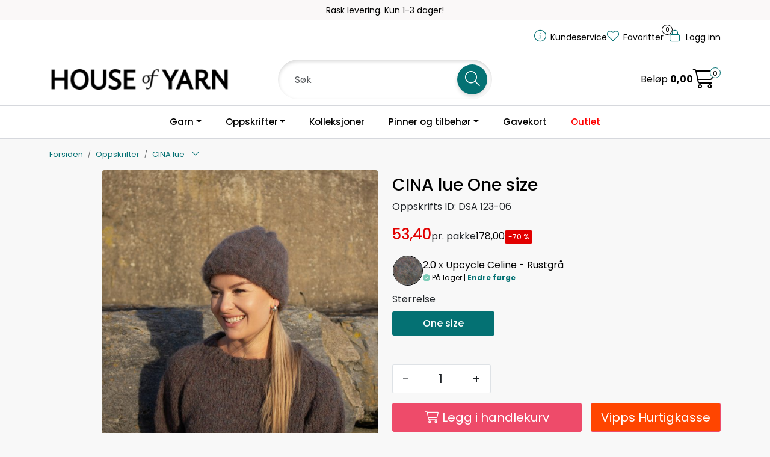

--- FILE ---
content_type: text/html; charset=UTF-8
request_url: https://www.houseofyarn.no/strikkepakke-cina-lue-dsa-123-06
body_size: 26338
content:
<!DOCTYPE html>
<html lang="nb" data-bs-theme="light">
<head>
             
<!-- START /modules/meta -->
<title>Strikkepakke og gratis strikkeoppskrift CINA lue DSA 123-06</title>
<meta name="generator" content="Gurusoft Ecommerce">
<meta name="viewport" content="width=device-width, initial-scale=1.0">
<meta http-equiv="content-type" content="text/html; charset=UTF-8">
<meta http-equiv="X-UA-Compatible" content="IE=edge">

<meta name="description" content="Strikkepakke CINA lue. Enkel lue strikket i et upcycle garn. Bestill strikkepakken på houseofyarn.no">
<meta name="keywords" content="strikkepakke strikkeoppskrift CINA lue rustgrå upcycle celine dame kvinne voksen">

<meta name="robots" content="index,follow">

<link rel="canonical" href="https://www.houseofyarn.no/strikkepakke-cina-lue-dsa-123-06">

<meta name="google" content="notranslate">

<meta property="og:site_name" content="| House of Yarn">
<meta property="og:url" content="https://www.houseofyarn.no/strikkepakke-cina-lue-dsa-123-06">
<meta property="og:title" content="Strikkepakke og gratis strikkeoppskrift CINA lue DSA 123-06">
<meta property="og:type" content="product">
<meta property="og:description" content="Strikkepakke CINA lue. Enkel lue strikket i et upcycle garn. Bestill strikkepakken på houseofyarn.no">
<meta property="og:image" content="https://v.imgi.no/houseofyarn-355-123-06/large">
<meta property="og:image:url" content="https://v.imgi.no/houseofyarn-355-123-06/large">
<meta property="og:image:secure_url" content="https://v.imgi.no/houseofyarn-355-123-06/large">

<!-- END /modules/meta -->

             
<!-- START /modules/includes-head -->

         
<!-- START /modules/components/favicon -->

<link rel="icon" type="image/png" href="https://v.imgi.no/6yas5cnhte">
<link rel="apple-touch-icon" href="https://v.imgi.no/6yas5cnhte">

<!-- END /modules/components/favicon -->

<link rel="alternate" hreflang="nb-NO" href="https://www.houseofyarn.no/no/nb/strikkepakke-cina-lue-dsa-123-06">
<link rel="alternate" hreflang="en-GB" href="https://www.houseofyarn.no/gb/en/strikkepakke-cina-lue-dsa-123-06">


             
<!-- START /modules/components/includes-head-cookie-information -->

    <script id="CookieConsent" type="text/javascript" src="https://policy.app.cookieinformation.com/uc.js" data-culture="NB" data-gcm-version="2.0"></script>
    <script>window.addEventListener('CookieInformationConsentGiven',function(event){if(CookieInformation.getConsentGivenFor('cookie_cat_marketing')||CookieInformation.getConsentGivenFor('cookie_cat_statistic')){window.dataLayer=window.dataLayer||[];dataLayer.push({"ecommerce":null});dataLayer.push({"event":"view_item","ecommerce":{"items":[{"item_name":"CINA lue","item_id":"355-123-06","value":56.0,"currency":"NOK"}]}});dataLayer.push({"customerType":"anonymous"});(function(w,d,s,l,i){w[l]=w[l]||[];w[l].push({'gtm.start':new Date().getTime(),event:'gtm.js'});var f=d.getElementsByTagName(s)[0],j=d.createElement(s),dl=l!='dataLayer'?'&l='+l:'';j.async=true;j.src='//www.googletagmanager.com/gtm.js?id='+i+dl;f.parentNode.insertBefore(j,f);})(window,document,'script','dataLayer','GTM-W43P5H2N');(function(f,b,e,v,n,t,s){if(f.fbq)return;n=f.fbq=function(){n.callMethod?n.callMethod.apply(n,arguments):n.queue.push(arguments)};if(!f._fbq)f._fbq=n;n.push=n;n.loaded=!0;n.version='2.0';n.queue=[];t=b.createElement(e);t.async=!0;t.src=v;s=b.getElementsByTagName(e)[0];s.parentNode.insertBefore(t,s)})(window,document,'script','//connect.facebook.net/en_US/fbevents.js');fbq('init','1232728254532792');fbq('track','PageView');fbq('consent','revoke');fbq('track','ViewContent',{content_type:'product',content_ids:['355-123-06'],content_name:'CINA lue'});}},false);</script>

<!-- END /modules/components/includes-head-cookie-information -->

<link href="/themes/stylesheet/fontawesome/css/A.fontawesome.min.css,qv=202601191410.pagespeed.cf.D8UCoWnw13.css" rel="stylesheet preload" as="style">
<link href="/themes/stylesheet/fontawesome/css/A.solid.min.css,qv=202601191410.pagespeed.cf.Cs5V7vkY69.css" rel="stylesheet preload" as="style">
<link href="/themes/stylesheet/fontawesome/css/A.light.min.css,qv=202601191410.pagespeed.cf.fTn3z4osB6.css" rel="stylesheet preload" as="style">
<link href="/themes/stylesheet/fontawesome/css/A.brands.min.css,qv=202601191410.pagespeed.cf.DwH4JASgjD.css" rel="stylesheet preload" as="style">
<link href="/themes/stylesheet/fontawesome/css/A.v5-font-face.min.css,qv=202601191410.pagespeed.cf.s8d3FpsWGt.css" rel="stylesheet preload" as="style">
<link href="/themes/stylesheet/A.owlCarousel,,_owl.carousel.min.css,,qv==202601191410+stylesheet.css+fancybox,,_jquery.fancybox.min.css,Mcc.K4uMHkRfOT.css.pagespeed.cf.-TQOqbqmPy.css" rel="stylesheet"/>



                        

    <style>.offcanvas-search-facets-btn{background-color:#ccc}.product-filter>.display{visibility:hidden}@media (max-width:767.98px){.product-filter>.display{display:none}}@media (max-width:991.98px){.search-facet-groups:has(#offcanvas-search-facets-btn) .dropdown.search-facet-group {display:none}.search-facet-groups:has(#offcanvas-search-facets-btn) .facet-groups-title {display:none}.search-facet-groups:has(#offcanvas-search-facets-btn) {min-height:60px}.search-facet-groups #offcanvas-search-facets-btn{background-color:var(--bs-primary)!important;color:#fff}}.off-canvas-overlay{z-index:9999}.off-canvas-menu{z-index:1000000}#checkoutFreightWrapper .checkout-freight-options > .form-check:has(.form-check-input:checked) > .form-floating:has(select[name^="pro-freight-pickup-points-select"]) {display:block}#checkoutFreightWrapper .checkout-freight-options > .form-check > .form-floating:has(select[name^="pro-freight-pickup-points-select"]) {display:none}.product-grid:has(.recipe) .products-block .row .listItem .product-block .image a.img img {max-height:500px}.product-grid:has(.recipe) .products-block .row .listItem .product-block .image {max-height:500px}.dalhoy .btn.element-button{-webkit-box-shadow:0 6px 20px rgba(0,0,0,.05);box-shadow:0 6px 20px rgba(0,0,0,.05);--bs-btn-padding-y:.6rem;width:100%}.product-grid .products-block .row .listItem .product-block .product-meta .warp-info{display:flex;flex-direction:column;justify-content:space-between;min-height:145px}.product-grid .products-block .row .listItem .product-block .product-meta .warp-info .name{padding-bottom:0}.product-grid .products-block .row .listItem .product-block.recipe .product-meta .warp-info{min-height:145px}@media only screen and (max-width:1499px) and (min-width:1200px){.product-grid .products-block .row .listItem .product-block.recipe .product-meta .warp-info{min-height:160px}}@media only screen and (max-width:1499px) and (min-width:992px){.product-grid .products-block .row .listItem .product-block .product-meta .warp-info{min-height:180px}}.product-grid .products-block .row .listItem .product-block .product-meta .warp-info .name{min-height:100px}#productBundleNavigationWrapper .bundle-child{text-align:left}.product-grid .products-block .row .listItem .product-block{display:flex;flex-direction:column}.product-grid .products-block .row .listItem .product-block .product-meta,.product-grid .products-block .row .listItem .product-block .product-meta .warp-info{height:100%}.locale-button-desktop.dropdown{display:none!important}.off-canvas-sections.locale-picker{display:none!important}@media (max-width:575.98px){.product-grid .products-block .row .listItem.col-6 .product-block .product-meta .warp-info .name{align-items:center}.product-grid .products-block .row .listItem.col-6 .product-block .product-meta .warp-info .product-content-action-container .product-action{width:100%}}.anonymous-login-form-container form button.btn-primary{background-color:#0f1010}.btn-spacer{margin-top:30px;margin-bottom:80px}.nav-item a[href="outlet"]{color:red!important;font-weight:bold}.center{.dal-image-slider {
		.Q-011__link-container {
			display: flex;
			place-items: center;
		}
	}
}</style>

<style>.sistsett h2{font-size:25px;text-align:center}</style>

<!-- END /includes/stylesheet/product.vm -->
             
<!-- START /modules/includes-head-custom -->

<script src="/themes/javascript/dal.extensions.js,qv=202601191410.pagespeed.ce.Gp5WlKUd3R.js"></script>

             
<!-- START /modules/dal-includes-head -->

<script>function dalHandleImageError(imgElement,fallbackImgUrl){imgElement.onerror=null;imgElement.src=fallbackImgUrl;let picture=imgElement.parentElement;let source=picture.querySelector('source');source.setAttribute("srcset",source.getAttribute("data-fallback"));}</script>

<!-- END /modules/dal-includes-head -->

         
<!-- START /modules/dal-ext-includes-head-custom -->

<script id="mcjs">!function(c,h,i,m,p){m=c.createElement(h),p=c.getElementsByTagName(h)[0],m.async=1,m.src=i,p.parentNode.insertBefore(m,p)}(document,"script","https://chimpstatic.com/mcjs-connected/js/users/c50568ec1b6d9c21add64a6a9/bca244d8cc80364c19c3618b9.js");</script>

<script>//<![CDATA[
class PriceHistory {

    loadProductPriceHistory() {
        let detailPrice = $("div[data-price-trigger='detail']");
        let priceHistoryTrigger = $("[data-trigger='price-history']");
        if (detailPrice.length > 0 && priceHistoryTrigger && priceHistoryTrigger.length > 0) {
            let pid = $(detailPrice).data("price-id");
            jQuery.ajax({
                url: "/price-history-ajax?action=getDetailData&pid=" + pid,
                cache: false,
                type: "get",
                dataType: "json",
            }).done( function(data) {
                if(data && data.bestHistoryPrice) {
                    let currentEl = document.querySelector("[data-price-trigger='detail'] [data-target='price-history-current-price']");
                    if(currentEl && data.currentPrice) {
                        currentEl.innerHTML = data.currentPrice;
                    }
                    let bestPriceEl = document.querySelector("[data-price-trigger='detail'] [data-target='price-history-best-price']");
                    if(bestPriceEl) {
                        bestPriceEl.innerHTML = data.bestHistoryPrice;
                    }
                }
            });
        }
    }

}

const priceHistory = new PriceHistory();
//]]></script> <script>//<![CDATA[
class DalProject {
    hasPriceHistory() {
        return true;
    }
    loadPriceHistory() {
        priceHistory.loadProductPriceHistory();
    }

}

const dalProject = new DalProject();

//]]></script>

<!-- END /modules/dal-ext-includes-head-custom -->
 
<!-- END /modules/dal-ext-includes-head-custom -->

    </head>
<body><noscript><meta HTTP-EQUIV="refresh" content="0;url='https://www.houseofyarn.no/strikkepakke-cina-lue-dsa-123-06?PageSpeed=noscript'" /><style><!--table,div,span,font,p{display:none} --></style><div style="display:block">Please click <a href="https://www.houseofyarn.no/strikkepakke-cina-lue-dsa-123-06?PageSpeed=noscript">here</a> if you are not redirected within a few seconds.</div></noscript>
             
<!-- START /modules/components/skip-to-main-content -->

<a id="skip-main" class="btn btn-primary visually-hidden-focusable" href="#columns">Skip to main content</a>

<!-- END /modules/components/skip-to-main-content -->

                 <noscript><iframe src="https://www.googletagmanager.com/ns.html?id=GTM-W43P5H2N" height="0" width="0" style="display:none;visibility:hidden"></iframe></noscript>

    <main id="page">

        <!--[if lt IE 7]>
        <p class="chromeframe">You are using an <strong>outdated</strong> browser. Please <a href="http://browsehappy.com/">upgrade your browser</a> or <a href="http://www.google.com/chromeframe/?redirect=true">activate Google Chrome Frame</a> to improve your experience.</p>
        <![endif]-->

        
                 
<!-- START /modules/components/scroll-to-top -->

<div class="scrollToTop">
    <div id="back-text">
        <span>Til toppen</span>
    </div>

    <i class="fa-light fa-angle-up" aria-hidden="true"></i>
</div>

<!-- END /modules/components/scroll-to-top -->
                 
<!-- START /modules/components/top-menu-admin -->

<div data-ajax_target="top-admin-menu" data-entity-type="product" data-entity-id="49512" data-edit=""></div>

<!-- END /modules/components/top-menu-admin -->
                 
<!-- START /modules/components/announcement-bar -->

    <div id="announcement-bar" style="--announcements-background-color:rgb(250, 248, 248);--announcements-text-color:rgb(0, 0, 0);">
                                                                        <div class="announcement">
                
                                    <span>Rask levering. Kun 1-3 dager!</span>

                                    </div>
                                                                <div class="announcement">
                
                                    <span>Gratis frakt over 800,-</span>

                                    </div>
                                                                <div class="announcement">
                
                                    <span>Frakt 79,-</span>

                                    </div>
                                         </div>

<!-- END /modules/components/announcement-bar -->
                 
<!-- START /modules/components/top-menu -->

<div class="d-none d-lg-block top-menu-row">
    <div class="container">
        <div class="row align-items-center">
            <div class="col-7 col-xl-6">
                <div class="top-menu-row__link-menu">
                             
<!-- START /modules/components/top-links -->


<!-- END /modules/components/top-links -->
                </div>
            </div>

            <div class="col-5 col-xl-6">
                <div class="top-menu-row__icon-menu">
                             
<!-- START /modules/components/locale-button-desktop -->

			<div class="locale-button-desktop language dropdown">
			<a class="dropdown-toggle" href="#" data-bs-toggle="dropdown" aria-expanded="false">
				<i class="fa-light fa-language" aria-hidden="true"></i>
				<span class="d-none d-xl-inline-block">Language</span>
			</a>

			<ul class="dropdown-menu" role="menu">
									<li role="menuitem" class="active">
						<a class="account" href="/no/nb/strikkepakke-cina-lue-dsa-123-06">
														<img src="/themes/flags/no.svg" class="country-flag" alt="Flag Norwegian Bokmål" width="18">
							Norsk						</a>
					</li>
									<li role="menuitem">
						<a class="account" href="/gb/en/strikkepakke-cina-lue-dsa-123-06">
														<img src="/themes/flags/gb.svg" class="country-flag" alt="Flag English" width="18">
							Engelsk						</a>
					</li>
							</ul>
		</div>
	
<!-- END /modules/components/locale-button-desktop -->
                             
<!-- START /modules/components/info-button-desktop -->

    <div class="info-button-desktop">
                <a href="kundeservice-2">
            <i class="fa-light fa-circle-info" aria-hidden="true"></i>
            <span class="d-none d-xl-inline-block">Kundeservice</span>
        </a>
    </div>

<!-- END /modules/components/info-button-desktop -->
                             
<!-- START /modules/components/favorite-button-desktop -->

    <div class="favorite-button-desktop">
        <span class="favorite-quantity" data-ajax_target="favorites-size">
                    </span>

        <a href="favorites" class="favorite-userbutton">
            <i class="fa-light fa-heart" aria-hidden="true"></i>
            <span class="d-none d-xl-inline-block">Favoritter</span>
        </a>
    </div>

<!-- END /modules/components/favorite-button-desktop -->
                             
<!-- START /modules/components/user-button-desktop -->

<div class="user-button-desktop">
			<a href="login">
			<i class="fa-light fa-lock" aria-hidden="true"></i>
			<span class="d-none d-xl-inline-block">Logg inn</span>
		</a>
	</div>

<!-- END /modules/components/user-button-desktop -->
                </div>
            </div>
        </div>
    </div>
</div>

<!-- END /modules/components/user-button-desktop -->

                 
<!-- START /modules/header -->

<header id="header" class="sticky-top">
    <div id="sticky-desktop" class="d-none d-lg-block">
                 
<!-- START /modules/components/header-desktop -->

<div id="topbar">
    <div class="desktop d-none d-lg-block">
        <div class="container">
            <div class="row align-items-center">
                <div class="col-lg-4 col-xl-4">
                             
<!-- START /modules/components/header-desktop-logo -->

<div id="logo-theme">
    <a class="d-flex" href="/"><img src="https://v.imgi.no/k7rjmstkru" class="img-fluid" alt="| House of Yarn" height="55" itemprop="logo"></a>
</div>

<!-- END /modules/components/header-desktop-logo -->
                </div>

                <div class="col-lg-5 col-xl-4">
                             
<!-- START /modules/components/header-desktop-search -->

<div class="search-bar" itemscope itemtype="http://schema.org/WebSite">
    <meta itemprop="url" content="https://www.houseofyarn.no">
    <form action="search" method="get" accept-charset="UTF-8" itemprop="potentialAction" itemscope itemtype="http://schema.org/SearchAction">
        <meta itemprop="target" content="https://www.houseofyarn.no/search?action=search&q={q}">
        <input type="hidden" name="action" value="search">

        <div class="input-group">
            <input type="text" name="q" placeholder="Søk" class="suggest form-control" aria-label="Søk" required itemprop="query-input" autocomplete="off" data-action="incremental-search" data-content-target="incremental-search-desktop">
            <button class="btn button-search" type="submit" aria-label="Søk">
                <i class="fa-light fa-magnifying-glass" aria-hidden="true"></i>
                <i class="fa-light fa-spinner-third fa-spin" hidden aria-hidden="true"></i>
            </button>
        </div>
    </form>
    <div class="incremental-search-content desktop" data-content="incremental-search-desktop"></div>
</div>

<!-- END /modules/components/header-desktop-search -->
                </div>

                <div class="col-lg-3 col-xl-4">
                    <div class="basket-button-desktop">
                                 
<!-- START /modules/components/basket-button-desktop -->

    <div class="large-cart">
        <div class="large-cart__price">
            Beløp
            <span class="large-cart__price-amount" data-ajax_target="basket-amount"></span>
        </div>
        <div class="large-cart__icon">
            <div class="large-cart__amount" data-ajax_target="basket-size"></div>
            <a href="basket" title="Gå til handlekurv">
                <i class="fa-light fa-cart-shopping" aria-hidden="true"></i>
            </a>
        </div>
    </div>
<!-- END /modules/components/basket-button-desktop -->
                    </div>
                </div>
            </div>
        </div>
    </div>
</div>

<nav id="desktop_menu" class="navbar navbar-expand-lg">
             
<!-- START /modules/components/category-menu-desktop -->

<div class="container justify-content-center">
    <ul class="navbar-nav collapse navbar-collapse flex-wrap justify-content-center align-items-center">
                    <li class="nav-item  dropdown dropdown-xl-trigger deeper " data-category_id="10014">
                <a class="dropdown-toggle nav-link" href="garn-1">Garn</a>

                                    <div class="dropdown-menu dropdown-xl-content">
                        <div class="container category-sub-menu">
                                                        
                                <div class="category-sub-menu-content">
                                    <a href="dale-garn" title="Dale Garn">Dale Garn</a>

                                                                    </div>
                            
                                <div class="category-sub-menu-content">
                                    <a href="gjestal-garn" title="Gjestal Garn">Gjestal Garn</a>

                                                                    </div>
                            
                                <div class="category-sub-menu-content">
                                    <a href="du-store-alpakka-1" title="Du Store Alpakka">Du Store Alpakka</a>

                                                                    </div>
                            
                                <div class="category-sub-menu-content">
                                    <a href="baestmor" title="Bæstmor">Bæstmor</a>

                                                                    </div>
                            
                                <div class="category-sub-menu-content">
                                    <a href="hoy-garn" title="House of Yarn">House of Yarn</a>

                                                                    </div>
                                                    </div>
                    </div>
                            </li>
                    <li class="nav-item  dropdown dropdown-xl-trigger deeper " data-category_id="10015">
                <a class="dropdown-toggle nav-link" href="oppskrifter-1">Oppskrifter</a>

                                    <div class="dropdown-menu dropdown-xl-content">
                        <div class="container category-sub-menu">
                                                        
                                <div class="category-sub-menu-content">
                                    <a href="dame" title="Dame">Dame</a>

                                                                            <ul class="category-sub-sub-menu-content">
                                                                                                                                        <li>
                                                    <a href="dame-genser">Genser</a>
                                                </li>
                                                                                            <li>
                                                    <a href="dame-jakke-kape">Jakker</a>
                                                </li>
                                                                                            <li>
                                                    <a href="dame-jumper-topp">Topper</a>
                                                </li>
                                                                                            <li>
                                                    <a href="dame-vest">Vester</a>
                                                </li>
                                                                                            <li>
                                                    <a href="dame-kjole-tunika">Kjoler</a>
                                                </li>
                                                                                            <li>
                                                    <a href="underdel-dame">Underdeler</a>
                                                </li>
                                                                                            <li>
                                                    <a href="dame-tilbehor">Tilbehør</a>
                                                </li>
                                                                                    </ul>
                                                                    </div>
                            
                                <div class="category-sub-menu-content">
                                    <a href="herre" title="Herre">Herre</a>

                                                                            <ul class="category-sub-sub-menu-content">
                                                                                                                                        <li>
                                                    <a href="herre-genser">Genser</a>
                                                </li>
                                                                                            <li>
                                                    <a href="herre-jakke-kape">Jakker</a>
                                                </li>
                                                                                            <li>
                                                    <a href="herre-vest">Vester</a>
                                                </li>
                                                                                            <li>
                                                    <a href="herre-tilbehor">Tilbehør</a>
                                                </li>
                                                                                    </ul>
                                                                    </div>
                            
                                <div class="category-sub-menu-content">
                                    <a href="barn" title="Barn">Barn</a>

                                                                            <ul class="category-sub-sub-menu-content">
                                                                                                                                        <li>
                                                    <a href="barn-genser">Genser</a>
                                                </li>
                                                                                            <li>
                                                    <a href="barn-jakke-kape">Jakker</a>
                                                </li>
                                                                                            <li>
                                                    <a href="barn-jumper-topp">Topper</a>
                                                </li>
                                                                                            <li>
                                                    <a href="barn-vest">Vester</a>
                                                </li>
                                                                                            <li>
                                                    <a href="barn-kjole-tunika">Kjoler</a>
                                                </li>
                                                                                            <li>
                                                    <a href="barn-underdeler">Underdeler</a>
                                                </li>
                                                                                            <li>
                                                    <a href="barn-heldress">Heldress</a>
                                                </li>
                                                                                            <li>
                                                    <a href="barn-tilbehor">Tilbehør</a>
                                                </li>
                                                                                    </ul>
                                                                    </div>
                            
                                <div class="category-sub-menu-content">
                                    <a href="baby" title="Baby">Baby</a>

                                                                            <ul class="category-sub-sub-menu-content">
                                                                                                                                        <li>
                                                    <a href="babysett">Babysett</a>
                                                </li>
                                                                                            <li>
                                                    <a href="baby-heldress">Heldresser</a>
                                                </li>
                                                                                            <li>
                                                    <a href="baby-genser">Genser</a>
                                                </li>
                                                                                            <li>
                                                    <a href="baby-jakke">Jakker</a>
                                                </li>
                                                                                            <li>
                                                    <a href="body-romper">Body</a>
                                                </li>
                                                                                            <li>
                                                    <a href="baby-kjole-tunika">Kjoler</a>
                                                </li>
                                                                                            <li>
                                                    <a href="baby-underdeler">Underdeler</a>
                                                </li>
                                                                                            <li>
                                                    <a href="babyteppe">Babyteppe</a>
                                                </li>
                                                                                            <li>
                                                    <a href="baby-tilbehor">Tilbehør</a>
                                                </li>
                                                                                    </ul>
                                                                    </div>
                            
                                <div class="category-sub-menu-content">
                                    <a href="annet" title="Annet">Annet</a>

                                                                            <ul class="category-sub-sub-menu-content">
                                                                                                                                        <li>
                                                    <a href="dukkeklar-kosedyr">Leker</a>
                                                </li>
                                                                                            <li>
                                                    <a href="interior">Interiør</a>
                                                </li>
                                                                                            <li>
                                                    <a href="kjaledyr">Kjæledyr</a>
                                                </li>
                                                                                            <li>
                                                    <a href="ol-og-vm">OL og VM</a>
                                                </li>
                                                                                            <li>
                                                    <a href="17-mai">17. Mai</a>
                                                </li>
                                                                                            <li>
                                                    <a href="jul">Jul</a>
                                                </li>
                                                                                            <li>
                                                    <a href="paske">Påske</a>
                                                </li>
                                                                                            <li>
                                                    <a href="veske-1">Veske</a>
                                                </li>
                                                                                            <li>
                                                    <a href="strikkepakke-tilbehor">Tilbehør</a>
                                                </li>
                                                                                    </ul>
                                                                    </div>
                                                    </div>
                    </div>
                            </li>
                    <li class="nav-item  no-childeren " data-category_id="10200">
                <a class="dropdown-toggle nav-link" href="kolleksjoner-1">Kolleksjoner</a>

                            </li>
                    <li class="nav-item  dropdown dropdown-xl-trigger deeper " data-category_id="10016">
                <a class="dropdown-toggle nav-link" href="strikkeutstyr">Pinner og tilbehør</a>

                                    <div class="dropdown-menu dropdown-xl-content">
                        <div class="container category-sub-menu">
                                                        
                                <div class="category-sub-menu-content">
                                    <a href="rundpinner" title="Rundpinner">Rundpinner</a>

                                                                    </div>
                            
                                <div class="category-sub-menu-content">
                                    <a href="strompepinner" title="Strømpepinner">Strømpepinner</a>

                                                                    </div>
                            
                                <div class="category-sub-menu-content">
                                    <a href="utskiftbare-pinner" title="Utskiftbare pinner">Utskiftbare pinner</a>

                                                                    </div>
                            
                                <div class="category-sub-menu-content">
                                    <a href="heklenaler" title="Heklenåler">Heklenåler</a>

                                                                    </div>
                            
                                <div class="category-sub-menu-content">
                                    <a href="pinnesett" title="Pinnesett">Pinnesett</a>

                                                                    </div>
                            
                                <div class="category-sub-menu-content">
                                    <a href="strikketilbehor-1" title="Strikketilbehør">Strikketilbehør</a>

                                                                            <ul class="category-sub-sub-menu-content">
                                                                                                                                        <li>
                                                    <a href="maskemarkorer">Maskemarkører</a>
                                                </li>
                                                                                            <li>
                                                    <a href="maleverktoy-beskyttelse">Måleverktøy og beskyttelse</a>
                                                </li>
                                                                                            <li>
                                                    <a href="oppbevaring">Oppbevaring</a>
                                                </li>
                                                                                            <li>
                                                    <a href="sysaker-3">Sysaker</a>
                                                </li>
                                                                                            <li>
                                                    <a href="diverse-1">Diverse</a>
                                                </li>
                                                                                            <li>
                                                    <a href="lose-vaiere-1">Løse vaiere</a>
                                                </li>
                                                                                    </ul>
                                                                    </div>
                            
                                <div class="category-sub-menu-content">
                                    <a href="strikkepinner-serier" title="Serier">Serier</a>

                                                                            <ul class="category-sub-sub-menu-content">
                                                                                                                                        <li>
                                                    <a href="natural-symfoni">Natural Symfonie</a>
                                                </li>
                                                                                            <li>
                                                    <a href="symfoni">Symfonie</a>
                                                </li>
                                                                                            <li>
                                                    <a href="nova-metal-1">Nova Metal</a>
                                                </li>
                                                                                            <li>
                                                    <a href="the-mindful-collection">The Mindful Collection</a>
                                                </li>
                                                                                            <li>
                                                    <a href="zing">Zing</a>
                                                </li>
                                                                                            <li>
                                                    <a href="waves">Waves</a>
                                                </li>
                                                                                            <li>
                                                    <a href="aluminium">Aluminium</a>
                                                </li>
                                                                                            <li>
                                                    <a href="j-adore-cubics">J'adore Cubics</a>
                                                </li>
                                                                                            <li>
                                                    <a href="lantern-moon">Lantern Moon</a>
                                                </li>
                                                                                            <li>
                                                    <a href="dreamz">Dreamz</a>
                                                </li>
                                                                                            <li>
                                                    <a href="oasis">Oasis</a>
                                                </li>
                                                                                            <li>
                                                    <a href="house-of-yarn-pinner">House of Yarn pinner</a>
                                                </li>
                                                                                    </ul>
                                                                    </div>
                                                    </div>
                    </div>
                            </li>
                    <li class="nav-item  no-childeren " data-category_id="10189">
                <a class="dropdown-toggle nav-link" href="gavekort">Gavekort</a>

                            </li>
                    <li class="nav-item  no-childeren " data-category_id="10449">
                <a class="dropdown-toggle nav-link" href="outlet">Outlet</a>

                            </li>
            </ul>
</div>

<!-- END /modules/components/category-menu-desktop -->
</nav>

<!-- END /modules/components/category-menu-desktop -->
    </div>

    <div id="sticky-mobile" class="d-lg-none">
                 
<!-- START /modules/components/header-mobile -->

<div class="navbar-header">
    <div class="navbar-row mobile-nav-logo-container">
        <div class="m-float-left">
            <button type="button" class="btn nav-button" onclick="gca.toggleOffCanvasMenu('left')">
                <span class="sr-only">Toggle navigation</span>
                <i class="fa-light fa-bars fa-lg" aria-hidden="true"></i>
            </button>

                            <div class="m-international">
                    <div class="international-wrapper">
                                 
<!-- START /modules/components/locale-button-desktop -->

			<div class="locale-button-desktop language dropdown">
			<a class="dropdown-toggle" href="#" data-bs-toggle="dropdown" aria-expanded="false">
				<i class="fa-light fa-language" aria-hidden="true"></i>
				<span class="d-none d-xl-inline-block">Language</span>
			</a>

			<ul class="dropdown-menu" role="menu">
									<li role="menuitem" class="active">
						<a class="account" href="/no/nb/strikkepakke-cina-lue-dsa-123-06">
														<img src="/themes/flags/no.svg" class="country-flag" alt="Flag Norwegian Bokmål" width="18">
							Norsk						</a>
					</li>
									<li role="menuitem">
						<a class="account" href="/gb/en/strikkepakke-cina-lue-dsa-123-06">
														<img src="/themes/flags/gb.svg" class="country-flag" alt="Flag English" width="18">
							Engelsk						</a>
					</li>
							</ul>
		</div>
	
<!-- END /modules/components/locale-button-desktop -->
                    </div>
                </div>
                    </div>

                 
<!-- START /modules/components/header-mobile-logo -->

<div class="m-logo">
    <a class="d-flex" href="/"><img src="https://v.imgi.no/k7rjmstkru" class="img-fluid" alt="| House of Yarn" height="50" itemprop="logo"></a>
</div>

<!-- END /modules/components/header-mobile-logo -->

        <div class="m-float-right">
            <div class="m-cart">
                         
<!-- START /modules/components/basket-button-mobile -->

<a href="basket" class="btn nav-button" title="Handlekurv">
    <span class="basket-quantity" data-ajax_target="basket-size">
            </span>
    <i class="fa-light fa-shopping-cart fa-lg nav-icon" aria-hidden="true"></i>
</a>

<!-- END /modules/components/basket-button-mobile -->
            </div>
            <div class="m-right-menu-toggle">
                         
<!-- START /modules/components/user-button-mobile -->

<button type="button" class="btn nav-button" onclick="gca.toggleOffCanvasMenu('right')">
    <span class="sr-only">Toggle navigation</span>
    <i class="fa-light fa-user-cog fa-lg" aria-hidden="true"></i>
</button>

<!-- END /modules/components/user-button-mobile -->
            </div>
        </div>
    </div>

    <div class="navbar-row mobile-search-container">
                 
<!-- START /modules/components/header-mobile-search -->

<div class="m-search">
    <form action="search" method="get" accept-charset="UTF-8">
        <input type="hidden" name="action" value="search">

        <div class="input-group">
            <input type="search" name="q" placeholder="Søk" class="suggest form-control" aria-label="Søk" required autocomplete="off" data-action="incremental-search" data-content-target="incremental-search-mobile">
            <button class="btn nav-button button-search" type="submit" aria-label="Søk">
                <i class="fa-light fa-magnifying-glass" aria-hidden="true"></i>
                <i class="fa-light fa-spinner-third fa-spin" hidden aria-hidden="true"></i>
            </button>
        </div>
    </form>
    <div class="incremental-search-content mobile" data-content="incremental-search-mobile"></div>
</div>

<!-- END /modules/components/header-mobile-search -->
    </div>
</div>

<!-- END /modules/components/header-mobile-search -->

    </div>
</header>

<!-- END /modules/components/header-mobile-search -->

                 
<!-- START /modules/components/notification-header -->


<div id="sys-notification">
    <div id="notifications">
        
            </div>
</div>

<!-- END /modules/components/notification-header -->

        <section id="columns" class="default-columns">
            <!-- START product.vm -->



    
                     
<!-- START /modules/product -->



    
    
                
                
            <div id="content" class="product product-template-4 " itemscope itemtype="https://schema.org/Product">
                                    <div class="container">
                        <div class="row">
                            <div class="col-12">
                                <div data-ajax_trigger="breadcrumbs" class="breadcrumbs">
                                                                    </div>
                            </div>
                        </div>
                    </div>
                
                                    
                                                
                        <div class="container">
                            <div class="row " id="row_1">
                                                                                                                                            <div class="col-xl-6 ">
                                        <div class="product-element product-element-gallery   " data-product-element="gallery">
                                                         
<!-- START /modules/components/template-product-gallery -->

<div id="productGalleryWrapper" class="left" data-thumb-position="left">
             
<!-- START /modules/components/product-gallery-placeholder -->

<div id="main-carousel" class="owl-carousel left owl-loaded owl-drag" data-slider-id="1">
    <div class="owl-stage-outer">
        <div class="owl-stage">
            <div class="owl-item active w-100">
                <div class="item">
                    <a>
                        
    <picture class="d-flex mw-100">
        <source media="(max-width: 420px)" srcset="https://v.imgi.no/houseofyarn-355-123-06/productpage">
        <img src="https://v.imgi.no/houseofyarn-355-123-06/productpage" alt="CINA lue" class="img-fluid img-thumbnail " itemprop="image" width="650" height="650" decoding="async">
    </picture>
                    </a>
                </div>
            </div>
        </div>
    </div>
</div>

<!-- END /modules/components/product-gallery-placeholder -->
</div>

<!-- END /modules/components/product-gallery-placeholder -->
                                        </div>
                                    </div>
                                                                                                                                            <div class="col-xl-6 ">
                                        <div class="product-element product-element-info   " data-product-element="info">
                                                         
<!-- START /modules/components/template-product-info -->


<div id="productInfo">     <div id="productInfoWrapper" data-product-element="general">
                 
<!-- START /modules/components/product-info -->



<div class="row">
	<div class="col-lg-10 col-12">
                <h1 class="h3" itemprop="name">CINA lue</h1>

        <div class="description">
                        <div class="product-sku">
                                    <span>Oppskrifts ID:</span> <span itemprop="sku">DSA 123-06</span><br>
                            </div>
            
                                    
                                    
                                            </div>
    </div>

        
            <div itemprop="brand" itemscope itemtype="http://schema.org/Brand">
            <meta itemprop="name" content="Du Store Alpakka"/>
        </div>
    </div>

     <div data-price-trigger="detail" data-price-id="49512" class="product-detail-price" itemprop="offers" itemscope itemtype="http://schema.org/AggregateOffer">
                            <span class="price-from">Fra:</span>
                <span class="price-new" data-type="current"></span>
                            <span data-type="dal-price-info"></span>
                <span class="price-old" data-type="old"></span>         
        <span class="price-discount" data-type="discount"></span>         <meta data-type="currency">
                        
                            </div>

<!-- END /modules/components/product-info -->
    </div>

                
        <div id="productBundleNavigationWrapper" data-product-element="dalhoy-product-bundle">
                                 
<!-- START /modules/components/dalhoy-product-bundle -->

    
        <button type="button" class="btn btn-link bundle-child selector" data-pid="31936" data-bundle-child-id="31936" data-bundle-master-id="49512" data-bundle-qty="2.0" data-variant-master-id="31938">
                         <picture class="d-flex mw-100">
                <img src="https://v.imgi.no/3239f7f3-b8ec-45b9-87c1-bcd800f97aad.jpg" alt="Upcycle Celine - Rustgrå" class="img-fluid img-thumbnail w-100" itemprop="image" width="50" height="50" decoding="async" onerror="this.onerror=null;this.src='https://v.imgi.no/houseofyarn-MissingImage/listing';">
            </picture>

            <div>
                <span class="child-qty">2.0 x </span>
                <span class="child-title">Upcycle Celine - Rustgrå</span>
                <div class="bundle-child-stock" style="font-size: 12px; text-align: left;">
                                            <i class="fas fa-check-circle text-success"></i> På lager | <span class="bundle-child-change">Endre farge</span>
                                    </div>
            </div>
        </button>
    
                    
<!-- END /modules/components/dalhoy-product-bundle -->
        </div>
        
            <div id="productVariantNavigationWrapper">
                                                                     
<!-- START /modules/components/product-variant-navigation-buttons -->

<div id="variantNavigation">
    <div class="row mb-4">
                                <span class="mb-2">
                Størrelse             </span>
            
            <div class="d-flex gap-1 flex-wrap mb-4">
                
                                
                                                    <button class="btn btn-outline-light text-dark" data-type-color="false" data-selector="hoy.strikkepakke.storrelse" data-option="Onesize-2008847771" onclick="gcaProduct.clickVariantValue('hoy.strikkepakke.storrelse','Onesize-2008847771');return false;">
                                                    One size 
                                            </button>
                                            </div>
            </div>
        </div>

<div id="variantProduct"></div>

<!-- END /modules/components/product-variant-navigation-buttons -->
                                    </div>
    
            <div id="productActionWrapper" data-product-element="actions">
                     
<!-- START /modules/components/product-actions -->

<div class="product-extra" data-itag="49512_sfm35">
    <div class="amount-btns ">
                 
<!-- START /modules/components/product-actions-qty -->

    <div class="product-detail">
        <div class="input-group inline-borderless">
            <button type="button" class="btn btn-outline-light text-dark decreaseQty">-</button>
            <input type="text" class="form-control text-center btn-outline-light text-dark" value="1" aria-label="Antall" data-qty-id="49512" data-qty-multiple="1.0" data-qty-step="1.0">
            <button type="button" class="btn btn-outline-light text-dark  increaseQty ">+</button>
        </div>
    </div>

<!-- END /modules/components/product-actions-qty -->

                                 
<!-- START /modules/components/product-action-add-to-basket -->


                           
<!-- START /modules/components/dalhoy-action-bundle -->


                    <div class="b2c-buy-bundle-container" style="margin-top: 1rem;">
            <button type="button" onclick="gca.notify('warning', 'Du må velge en variant før du kan legge produktet i handlekurven');" class="col-12 btn btn-success button-cart" aria-label="Legg i handlekurv">
                <i class="fa-light fa-cart-shopping" aria-hidden="true"></i>
                <span>Legg i handlekurv</span>
            </button>
                        <button type="button" onclick="gca.notify('warning', 'Du må velge en variant før du kan legge produktet i handlekurven');" class="col-12 btn btn-success button-cart vipps-hurtigkasse" aria-label="Vipps Hurtigkasse">
                <span>Vipps Hurtigkasse</span>
            </button>
                    </div>

                
<!-- END /modules/components/dalhoy-action-bundle -->
        
<!-- END /modules/components/dalhoy-action-bundle -->
            </div>

            <button type="button" class="col-12 mt-4 btn btn-light wishlist" onclick="gca.toggleFavorites(49512);" data-favorite-id="49512" data-favorite-state="false" data-favorite-type="detail" data-title-add="Legg til favoritter" data-title-remove="Fjern fra favoritter">
            <i class="fa-light fa-heart favorite" aria-hidden="true"></i>
            <i class="fa-solid fa-heart favorite" aria-hidden="true"></i>
            <span>Legg til favoritter</span>
        </button>
    
    </div>

<!-- END /modules/components/dalhoy-action-bundle -->
        </div>
    
    <div id="productIngressWrapper" data-product-element="ingress">
                 
<!-- START /modules/components/product-ingress -->

<p>CINA lue i rustgrå Upcycle Celine fra Du Store Alpakka. Velg farge etter eget ønske.</p>

<!-- END /modules/components/product-ingress -->
    </div>
</div>

<!-- END /modules/components/product-ingress -->
                                        </div>
                                    </div>
                                                            </div>
                        </div>
                    
                                                
                        <div class="container">
                            <div class="row " id="row_2">
                                                                                                                                            <div class="col-xl-12 ">
                                        <div class="product-element product-element-tabs   " data-product-element="tabs">
                                                         
<!-- START /modules/components/template-product-tabs -->

<div id="productTabsWrapper">
             
<!-- START /modules/components/product-tabs -->

 

        
<ul class="nav nav-pills justify-content-center gap-xl-4 gap-2" id="product-tab-nav" role="tablist">
            
                                        
                <li class="nav-item">
            <a role="tab" class="btn btn-outline-primary active" href="#tab-description" data-bs-toggle="tab">Beskrivelse</a>         </li>
        
             <li class="nav-item">
            <a role="tab" class="btn btn-outline-primary " href="#tab-specs" data-bs-toggle="tab">Spesifikasjoner</a>         </li>
    
    
            </ul>

<div class="tab-content" id="product-tab-content" data-role="tabpanel">
            
            
                <div id="tab-description" class="tab-pane fade show active">
            <div itemprop="description">
                <p><strong>NB! Strikkepinner følger ikke med i pakken.</strong></p>

<p><strong>CINA lue</strong> i rustgrå Upcycle Celine. Enkel lue strikket i et upcycle garn.</p>

<p>Endre farger? Klikk deg inn på fargepalettene og velg dine favorittfarger.</p>

            </div>
        </div>
        
                <div id="tab-specs" class="tab-pane fade " role="tabpanel">
                     
<!-- START /modules/components/dal-product-specifications-tab -->


            <div class="table-responsive">
            <table class="table table-striped table-borderless">
                <thead>
                <tr>
                    <th colspan="2" class="h5"></th>
                </tr>
                </thead>
                                    <tr>
                        <td>Passer til</td>
                        <td>Voksen </td>
                    </tr>
                                    <tr>
                        <td>Garn</td>
                        <td>Upcycle Celine </td>
                    </tr>
                                    <tr>
                        <td>Fiberinnhold</td>
                        <td>50 % upcycle alpakka, 50 % upcycle ull </td>
                    </tr>
                                    <tr>
                        <td>Pinnetype</td>
                        <td>Rundpinne 40, Strømpepinner </td>
                    </tr>
                                    <tr>
                        <td>Pinnetykkelse</td>
                        <td>3.5 mm,  4 mm </td>
                    </tr>
                                    <tr>
                        <td>Strikkefasthet</td>
                        <td>17 m glattstrikk på p nr 4 = 10 cm </td>
                    </tr>
                                    <tr>
                        <td>Teknikk</td>
                        <td>Glattstrikk, Vrangbord </td>
                    </tr>
                                    <tr>
                        <td>Vaskeanvisning</td>
                        <td>Max 30°C ullvugge, Bruk vaskemiddel for ull/silke, Bruk ikke skyllemiddel, Tåler ikke Tørketrommel, Vrides ikke, Tørkes flatt, Oppbevares liggende, Ikke klorbleking </td>
                    </tr>
                                    <tr>
                        <td>Design</td>
                        <td>Ane Kydland Thomassen </td>
                    </tr>
                                    <tr>
                        <td>Merke</td>
                        <td>Du Store Alpakka </td>
                    </tr>
                                    <tr>
                        <td>Kolleksjon</td>
                        <td>DSA 123 </td>
                    </tr>
                                    <tr>
                        <td>Språk</td>
                        <td>Norsk, Svensk </td>
                    </tr>
                                    <tr>
                        <td>Strikkefasthet</td>
                        <td>17 masker = 10 cm </td>
                    </tr>
                            </table>
        </div>
    
<!-- END /modules/components/dal-product-specifications-tab -->
        </div>
        
    
            </div>


<!-- END /modules/components/dal-product-specifications-tab -->
</div>

<!-- END /modules/components/dal-product-specifications-tab -->
                                        </div>
                                    </div>
                                                            </div>
                        </div>
                    
                                                
                        <div class="container">
                            <div class="row " id="row_3">
                                                                                                                                            <div class="col-xl-12  d-none
">
                                        <div class="product-element product-element-related-products   " data-product-element="related-products">
                                                         
<!-- START /modules/components/template-product-related-products -->






<div id="relatedProducts" class="no-margin-bottom">
    </div>

<!-- END /modules/components/template-product-related-products -->
                                        </div>
                                    </div>
                                                            </div>
                        </div>
                    
                                                
                        <div class="container">
                            <div class="row " id="row_4">
                                                                                                                                            <div class="col-xl-12 ">
                                        <div class="product-element product-element-dal-series-products   " data-product-element="dal-series-products">
                                                         
<!-- START /modules/components/template-product-dal-series-products -->




<div id="relatedProductSeries" data-elements-row="6" data-elements-row-mobile="2" class="page-element-promotions" style="display: none;">

    <div class="product-related box bloglatest">
        <div class="box-heading"><span>Mer i samme serie</span></div>
    </div>
    <div class="related-series-products">

    </div>
</div>

<div class="d-none" data-ajax="true" data-update="true" data-action="getDalSeriesProducts" data-pid="49512"></div>

            

<!-- END /modules/components/template-product-dal-series-products -->
                                        </div>
                                    </div>
                                                            </div>
                        </div>
                    
                                                
                        <div class="container">
                            <div class="row " id="row_5">
                                                                                                                                            <div class="col-xl-12 ">
                                        <div class="product-element product-element-recommended-products   " data-product-element="recommended-products">
                                                         
<!-- START /modules/components/template-product-recommended-products -->






<div id="recommendedProducts" class="no-margin-bottom">
    </div>

<!-- END /modules/components/template-product-recommended-products -->
                                        </div>
                                    </div>
                                                            </div>
                        </div>
                    
                                                
                        <div class="container">
                            <div class="row " id="row_6">
                                                                                                                                            <div class="col-xl-12 ">
                                        <div class="product-element product-element-alternative-products   " data-product-element="alternative-products">
                                                         
<!-- START /modules/components/template-product-alternative-products -->






<div id="alternativeProducts" class="">
            <div class="product-related box bloglatest">
            <div class="box-heading middle"><span style="--related-products-list-text-color:rgb(0, 0, 0);">Alternative produkter</span></div>
        </div>

                     
<!-- START /modules/product-list -->




<div class=" product-grid no-change">
    <div class="products-block" data-list-entity="products" data-product-list-type="related" data-test="wrapper-products">
        <div class="row">
                     
<!-- START /modules/components/product-list-items -->





    <div class="col-xxl-2 col-xl-3 col-12 listItem" data-itag="48574_gvqxi" data-test="wrapper-product">
                 <div class="product-block recipe " itemscope itemtype="http://schema.org/Product">
            <meta itemprop="name" content="ULTIMATE genser (CELINE)"/>

                            <div itemprop="brand" itemscope itemtype="http://schema.org/Brand">
                    <meta itemprop="name" content="Du Store Alpakka"/>
                </div>
            
            <div class="image">
                                             
<!-- START /modules/components/product-labels -->


<div data-label-id="48574" data-label-count="1" data-ajax_target="dal-product-labels">

</div>

<!-- END /modules/components/product-labels -->

                    <a class="img" href="strikkepakke-ultimate-genser-dsa-123-02" itemprop="url">
                        
    
    <picture class="d-flex mw-100" data-type="product">
        <source media="(max-width: 420px)" srcset="https://v.imgi.no/houseofyarn-355-123-02/listing" data-fallback="https://v.imgi.no/houseofyarn-MissingImage/listing">
        <img src="https://v.imgi.no/houseofyarn-355-123-02/productpage" alt="ULTIMATE genser (CELINE)" class="img-fluid img-thumbnail " itemprop="image" width="400" height="400" decoding="async" onerror="dalHandleImageError(this, 'https://v.imgi.no/houseofyarn-MissingImage/productpage');">
    </picture>
                     </a>
                            </div>
            <div class="product-meta">
                <div class="warp-info">
                    <span class="name" data-test="product-name">
                        <a href="strikkepakke-ultimate-genser-dsa-123-02">ULTIMATE genser (CELINE)</a>
                                                                            <meta itemprop="identifier" content="DSA 123-02"/>
                            <small class="recipe-id">DSA 123-02</small>
                                                                                        <div class="recipe-alt-colors">
                                                                                                                                                                    <span class="recipe-alt-color" style="background-color: #808080; "></span>
                                                                                                                                                </div>
                                                                                                </span>

                                            <p class="description" itemprop="description">
                            ULTIMATE genser i rustgrå Upcycle Celine fra Du Store Alpakka. Velg farge etter eget ønske.
                        </p>
                    
                    <div class="product-content-action-container">
                        <div class="product-list-content-container">
                            <div itemprop="sku" class="list-sku">
                                355-123-02<br>
                            </div>

                                                                                    
                                                            <div class="price-flex">
                                    <div class="price" itemprop="offers" itemscope itemtype="http://schema.org/AggregateOffer">
                                                                                     <div data-price-trigger="list" data-price-id="48574">
                                                <span class="price-old" data-type="old"></span>
                                                                                                    <span class="price-from">Fra:</span>
                                                                                                <span class="price-new" data-type="current"></span>
                                                <span class="price-discount" data-type="discount"></span>
                                                <meta data-type="currency">

                                                                                                                                                    <span data-type="dal-price-info"></span>
                                                                                                                                            </div>
                                                                            </div>
                                </div>
                                                    </div>

                                                     <div class="product-action">
                                <div class="input-amout">
                                                                                     
<!-- START /modules/components/product-actions-qty -->

    <div class="product-detail">
        <div class="input-group inline-borderless">
            <button type="button" class="btn btn-outline-light text-dark decreaseQty">-</button>
            <input type="text" class="form-control text-center btn-outline-light text-dark" value="1" aria-label="Antall" data-qty-id="48574" data-qty-multiple="1.0" data-qty-step="1.0">
            <button type="button" class="btn btn-outline-light text-dark  increaseQty ">+</button>
        </div>
    </div>

<!-- END /modules/components/product-actions-qty -->
                                                                    </div>

                                                                                                            <div class="add-to-basket-in-list">
                                                         
<!-- START /modules/components/product-action-add-to-basket -->


                           
<!-- START /modules/components/dalhoy-action-bundle -->

    <a href="strikkepakke-ultimate-genser-dsa-123-02" class="col-12 btn btn-success button-cart" aria-label="Legg i handlekurv">
        <i class="fa-light fa-cart-shopping" aria-hidden="true"></i>
        <span>Legg i handlekurv</span>
    </a>

<!-- END /modules/components/dalhoy-action-bundle -->
        
<!-- END /modules/components/dalhoy-action-bundle -->
                                        </div>
                                                                                                </div>
                                            </div>

                                            <div class="wishlist-compare">
                            <button type="button" class="btn btn-light wishlist" title="Legg til favoritter" onclick="gca.toggleFavorites(48574);" data-favorite-id="48574" data-favorite-state="false" data-favorite-type="list" data-title-add="Legg til favoritter" data-title-remove="Fjern fra favoritter">
                                <i class="fa-light fa-heart" aria-hidden="true"></i>
                                <i class="fa-solid fa-heart" aria-hidden="true"></i>
                                <span>Legg til favoritter</span>
                            </button>
                        </div>
                                    </div>
            </div>
        </div>
    </div>

<!-- END /modules/components/dalhoy-action-bundle -->
            <div class="text-center show-more" style="display: none;">
                <button type="button" class="col-lg-4 col-md-6 col-sm-8 col-12 btn btn-lg btn-primary">Henter flere produkter&nbsp;<i class="fa-light fa-spinner-third fa-spin" aria-hidden="true"></i></button>
            </div>
        </div>
    </div>
</div>

<div data-target="showMoreProductsButton"></div>

<!-- END /modules/components/dalhoy-action-bundle -->
    </div>

<!-- END /modules/components/dalhoy-action-bundle -->
                                        </div>
                                    </div>
                                                            </div>
                        </div>
                    
                                                
                        <div class="container">
                            <div class="row " id="row_7">
                                                                                                                                                                                <div class="col-xl-12 ">
                                        <div class="product-element product-element-horizontal-space   ">
                                                         
<!-- START /modules/components/template-layout-horizontal-space -->



   
<style>.whitespacexZHLpOrw{margin:50px}@media (max-width:991px){.whitespacexZHLpOrw{margin:24px}}</style>

<div class="whitespacexZHLpOrw"></div>

<!-- END /modules/components/template-layout-horizontal-space -->
                                        </div>
                                    </div>
                                                            </div>
                        </div>
                    
                                                
                        <div class="container">
                            <div class="row " id="row_8">
                                                                                                                                            <div class="col-xl-12 ">
                                        <div class="product-element product-element-dalhoy-yarn-recipe-products   " data-product-element="dalhoy-yarn-recipe-products">
                                                         
<!-- START /modules/components/template-product-dalhoy-yarn-recipe-products -->


<!-- END /modules/components/template-product-dalhoy-yarn-recipe-products -->
                                        </div>
                                    </div>
                                                            </div>
                        </div>
                    
                                                
                        <div class="container">
                            <div class="row " id="row_9">
                                                                                                                                            <div class="col-xl-12 ">
                                        <div class="product-element product-element-dalhoy-collection-products   " data-product-element="dalhoy-collection-products">
                                                         
<!-- START /modules/components/template-product-dalhoy-collection-products -->

        
            
    
    <div id="relatedCollectionProducts" data-elements-row="6" data-elements-row-mobile="2" class="page-element-promotions" style="display: none;">

        <div class="product-related box bloglatest">
            <div class="box-heading"><span>Annet i samme kolleksjon</span></div>
        </div>
        <div class="collection-products">

        </div>
    </div>

    <div class="d-none" data-ajax="true" data-update="true" data-action="getDalhoyRelatedCollectionProducts" data-pid="49512"></div>

                
<!-- END /modules/components/template-product-dalhoy-collection-products -->
                                        </div>
                                    </div>
                                                            </div>
                        </div>
                    
                                                
                        <div class="container">
                            <div class="row " id="row_10">
                                                                                                                                                                                <div class="col-xl-12 ">
                                        <div class="product-element product-element-recent-products sistsett  ">
                                                         
<!-- START /modules/components/template-static-recent-products -->

<div class="element-recent-products ">
                    
                        
                        
                            <h2 class="h5 middle" style="--recent-products-text-color:rgb(0, 0, 0);">Sist sett på.</h2>
        
        <div class="product-grid">
            <div class="products-block" data-product-list-type="category" data-test="wrapper-products">
                <div class="row">
                    <div class="template-static-recent-products owl-carousel owl-theme" data-hasarrows="false" data-loop="false" data-recentsinrow="6" data-recentsinrowmobile="2" data-hasdots="false">

                                     
<!-- START /modules/components/product-list-items -->





    <div class="col-xl-12 col-12 listItem" data-itag="49512_sd6ad" data-test="wrapper-product">
                 <div class="product-block recipe " itemscope itemtype="http://schema.org/Product" data-hide-price="true" data-hide-actions="true">
            <meta itemprop="name" content="CINA lue"/>

                            <div itemprop="brand" itemscope itemtype="http://schema.org/Brand">
                    <meta itemprop="name" content="Du Store Alpakka"/>
                </div>
            
            <div class="image">
                                             
<!-- START /modules/components/product-labels -->


<div data-label-id="49512" data-label-count="1" data-ajax_target="dal-product-labels">

</div>

<!-- END /modules/components/product-labels -->

                    <a class="img" href="strikkepakke-cina-lue-dsa-123-06" itemprop="url">
                        
    
    <picture class="d-flex mw-100" data-type="product">
        <source media="(max-width: 420px)" srcset="https://v.imgi.no/houseofyarn-355-123-06/listing" data-fallback="https://v.imgi.no/houseofyarn-MissingImage/listing">
        <img src="https://v.imgi.no/houseofyarn-355-123-06/productpage" alt="CINA lue" class="img-fluid img-thumbnail " itemprop="image" width="400" height="400" decoding="async" onerror="dalHandleImageError(this, 'https://v.imgi.no/houseofyarn-MissingImage/productpage');">
    </picture>
                     </a>
                            </div>
            <div class="product-meta">
                <div class="warp-info">
                    <span class="name" data-test="product-name">
                        <a href="strikkepakke-cina-lue-dsa-123-06">CINA lue</a>
                                                                            <meta itemprop="identifier" content="DSA 123-06"/>
                            <small class="recipe-id">DSA 123-06</small>
                                                                                        <div class="recipe-alt-colors">
                                                                                                                                                                    <span class="recipe-alt-color" style="background-color: #744C24; "></span>
                                                                                                                                                </div>
                                                                                                </span>

                                            <p class="description" itemprop="description">
                            CINA lue i rustgrå Upcycle Celine fra Du Store Alpakka. Velg farge etter eget ønske.
                        </p>
                    
                    <div class="product-content-action-container">
                        <div class="product-list-content-container">
                            <div itemprop="sku" class="list-sku">
                                355-123-06<br>
                            </div>

                                                                                    
                                                    </div>

                                            </div>

                                            <div class="wishlist-compare">
                            <button type="button" class="btn btn-light wishlist" title="Legg til favoritter" onclick="gca.toggleFavorites(49512);" data-favorite-id="49512" data-favorite-state="false" data-favorite-type="list" data-title-add="Legg til favoritter" data-title-remove="Fjern fra favoritter">
                                <i class="fa-light fa-heart" aria-hidden="true"></i>
                                <i class="fa-solid fa-heart" aria-hidden="true"></i>
                                <span>Legg til favoritter</span>
                            </button>
                        </div>
                                    </div>
            </div>
        </div>
    </div>

<!-- END /modules/components/product-labels -->
                    </div>
                </div>
            </div>
        </div>

                        </div>

<!-- END /modules/components/product-labels -->
                                        </div>
                                    </div>
                                                            </div>
                        </div>
                                                </div>
            
                                        

<!-- END /modules/components/product-labels -->

    
        
            
        
<!-- STOP product.vm -->
        </section>
    </main>

             
<!-- START /modules/footer -->



<footer id="footer">
    <div class="footer-top">
        <div class="footer-center">
                            
                                    <div class="full-grid-parent">
                                                    <div class="full-grid-element" id="item_1" style="--grid-row-start:1;--grid-column-start:1;--grid-row-end:8;--grid-column-end: 13;">
                                                                                                                                                                <div class="footer-element footer-element-container    ">
                                                 
<!-- START /modules/components/template-layout-container -->







    


<div class="element-container container-fluid
                    " style="--container-background-image:url(https://v.imgi.no/g_9jEnU7Nk_9jEnU7Nk_1);--container-background-color:rgba(255,255,255,0);--container-image-brightness:;--container-padding-top:0;--container-padding-right:0;--container-padding-bottom:0;--container-padding-left:0;--container-margin-top:0;--container-margin-bottom:24px;--container-margin-mobile-top:0;--container-margin-mobile-bottom:24px">

    
                        <div class="container full-grid-parent">
        
                    <div class="full-grid-element" id="item_1" style="--grid-row-start:2;--grid-column-start:1;--grid-row-end:3;--grid-column-end: 13;">
                                                                
                <div class="page-element footer-element-code    ">
                                 
<!-- START /modules/components/template-static-code -->


<div class=""><link rel="stylesheet" href="https://fonts.googleapis.com/css2?family=Poppins:wght@300;400;600;700&amp;display=swap"/><style>#mailchimp_wrapper {
    display: flex;
    flex-direction: column;
    align-items: center;
    background: #FAF9F7;
    padding: 80px 20px;
    text-align: center;
    font-family: 'Poppins', sans-serif;
  }

  #mailchimp_wrapper .signup h3 {
    font-size: 24px;
    font-weight: 400;
    color: #1A1A1A;
    margin-bottom: 30px;
    line-height: 1.5;
    max-width: 600px;
  }

  #mailchimp_wrapper form {
    display: flex;
    flex-direction: column;
    gap: 16px;
    align-items: center;
    width: 100%;
    max-width: 360px;
  }

  #mailchimp_wrapper input[type="email"],
  #mailchimp_wrapper input[type="submit"] {
    width: 100%;
    height: 56px;
    font-size: 16px;
    font-family: 'Poppins', sans-serif;
    border-radius: 28px;
    border: none;
    box-sizing: border-box;
  }

  #mailchimp_wrapper input[type="email"] {
    background: #F1F1F1;
    padding: 0 20px;
    color: #333;
  }

  #mailchimp_wrapper input::placeholder {
    color: #888;
  }

  #mailchimp_wrapper input[type="submit"] {
    background: #2F2F2F;
    color: white;
    font-weight: 400;
    cursor: pointer;
    transition: background 0.2s ease;
  }

  #mailchimp_wrapper input[type="submit"]:hover {
    background: #000;
  }
	




}





</style>

<div id="mailchimp_wrapper">
  <div class="signup">
    <h3>Liker du det vi gjør? Bli med i nyhetsbrevet vårt og få oppdateringer og inspirasjon.

</h3>
  </div>
  <div id="mailchimp">
    <form action="https://hoy.us11.list-manage.com/subscribe/post?u=c50568ec1b6d9c21add64a6a9&id=0f9fd29282&f_id=006fdce1f0" method="post" target="_blank">
      <input type="email" name="EMAIL" id="mce-EMAIL" required placeholder="E-post">
      <input type="submit" name="subscribe" class="button" value="Ja, takk">
    </form>
  </div>
</div>
</div>

<!-- END /modules/components/template-static-code -->
                </div>
            </div>
                    <div class="full-grid-element" id="item_2" style="--grid-row-start:4;--grid-column-start:1;--grid-row-end:5;--grid-column-end: 10;">
                                                                
                <div class="page-element footer-element-big-navigation    ">
                                 
<!-- START /modules/components/template-static-big-navigation -->


    
        
            <div class="big-navigation">
                            <h2 class="h5">Hovedmeny</h2>
            
            <ul>
                                    <li>
                                                    <a href="/garn-1">
                        
                        
                        Garn

                                                    </a>
                                            </li>
                                    <li>
                                                    <a href="/strikkeutstyr">
                        
                        
                        Pinner og tilbehør

                                                    </a>
                                            </li>
                                    <li>
                                                    <a href="/oppskrifter-1">
                        
                        
                        Oppskrifter 

                                                    </a>
                                            </li>
                            </ul>
        </div>
    
    
        
            <div class="big-navigation">
                            <h2 class="h5">Informasjon</h2>
            
            <ul>
                                    <li>
                                                    <a href="/om-oss">
                        
                        
                        Om oss

                                                    </a>
                                            </li>
                                    <li>
                                                    <a href="/kundeservice-2">
                        
                        
                        Kundeservice

                                                    </a>
                                            </li>
                                    <li>
                                                    <a href="/kjopsbetingelser">
                        
                        
                        Vilkår og betingelser

                                                    </a>
                                            </li>
                                    <li>
                                                    <a href="/bytting-og-angrerett">
                        
                        
                        Retur av varer

                                                    </a>
                                            </li>
                                    <li>
                                                    <a href="/bytting-og-angrerett">
                        
                        
                        Bytting og angrerett

                                                    </a>
                                            </li>
                                    <li>
                                                    <a href="/pesonvern">
                        
                        
                        Personvern

                                                    </a>
                                            </li>
                            </ul>
        </div>
    
    
        
            <div class="big-navigation">
                            <h2 class="h5">For bedrifter</h2>
            
            <ul>
                                    <li>
                                                    <a href="/bli-forhandler">
                        
                        
                        Bli forhandler

                                                    </a>
                                            </li>
                                    <li>
                                                    <span>
                        
                        
                        

                                                    </span>
                                            </li>
                            </ul>
        </div>
    
    
        
            <div class="big-navigation">
                            <h2 class="h5">Kundeservice</h2>
            
            <ul>
                                    <li>
                                                    <span>
                        
                        
                        Mandag til fredag: 09:00 - 15:00

                                                    </span>
                                            </li>
                                    <li>
                                                    <span>
                        
                        
                        

                                                    </span>
                                            </li>
                            </ul>
        </div>
    
<!-- END /modules/components/template-static-big-navigation -->
                </div>
            </div>
                    <div class="full-grid-element" id="item_3" style="--grid-row-start:4;--grid-column-start:10;--grid-row-end:5;--grid-column-end: 13;">
                                                                
                <div class="page-element footer-element-contact-info    ">
                                 
<!-- START /modules/components/template-static-contact-info -->







<div class="contact-information">
    
            <div>
            <i class="fa-light fa-map-marked" aria-hidden="true"></i>
                            <span>Hunnedalsveien 1150, 4333 Oltedal</span>
            
            
            
                    </div>
    
    
            <div>
            <i class="fa-light fa-envelope" aria-hidden="true"></i>
            <a href="mailto:kundeservice@houseofyarn.no">kundeservice@houseofyarn.no</a>
        </div>
    
            <div>
            <i class="fa-light fa-building" aria-hidden="true"></i>
            <span>Org.nr: 911993503</span>
        </div>
    </div>

<div class="social-icons">
    
    
    
    
    
    
    </div>

<!-- END /modules/components/template-static-contact-info -->
                </div>
            </div>
                    <div class="full-grid-element" id="item_4" style="--grid-row-start:1;--grid-column-start:1;--grid-row-end:2;--grid-column-end: 13;">
                                                                
                <div class="page-element footer-element-image-custom    ">
                                 
<!-- START /modules/components/template-static-image-custom -->


<div class="element-image-custom contain no-margin-bottom" style="--image-custom-object-fit:contain;  ">
    
    
    
    
    </div>

<!-- END /modules/components/template-static-image-custom -->
                </div>
            </div>
                    <div class="full-grid-element" id="item_5" style="--grid-row-start:3;--grid-column-start:1;--grid-row-end:4;--grid-column-end: 13;">
                                                                
                <div class="page-element footer-element-horizontal-space    ">
                                 
<!-- START /modules/components/template-layout-horizontal-space -->



   
<style>.whitespacetXaPUyUN{margin:50px}@media (max-width:991px){.whitespacetXaPUyUN{margin:20px}}</style>

<div class="whitespacetXaPUyUN"></div>

<!-- END /modules/components/template-layout-horizontal-space -->
                </div>
            </div>
                    <div class="full-grid-element" id="item_6" style="--grid-row-start:6;--grid-column-start:6;--grid-row-end:7;--grid-column-end: 9;">
                                                                
                <div class="page-element footer-element-contact-info    ">
                                 
<!-- START /modules/components/template-static-contact-info -->







    
    <img src="https://v.imgi.no/5ub8a53vkn" class="img-fluid" alt="" width="200" height="50">

<div class="contact-information">
    
    
    
    
    </div>

<div class="social-icons">
    
    
    
    
    
    
    </div>

<!-- END /modules/components/template-static-contact-info -->
                </div>
            </div>
                    <div class="full-grid-element" id="item_7" style="--grid-row-start:7;--grid-column-start:5;--grid-row-end:8;--grid-column-end: 8;">
                                                                
                <div class="page-element footer-element-contact-info     d-none
">
                                 
<!-- START /modules/components/template-static-contact-info -->







<div class="contact-information">
    
    
    
    
    </div>

<div class="social-icons">
            <a rel="noopener noreferrer nofollow" href="https://www.facebook.com/houseofyarn.no/" target="_blank" class="social-icon twitter" aria-label="Twitter">
            <i class="fa-brands fa-facebook" aria-hidden="true"></i>
        </a>
    
            <a rel="noopener noreferrer nofollow" href="https://www.instagram.com/houseofyarn_norway/" target="_blank" class="social-icon instagram" aria-label="Instagram">
            <i class="fa-brands fa-instagram" aria-hidden="true"></i>
        </a>
    
    
    
    
            <a rel="noopener noreferrer nofollow" href="https://www.youtube.com/houseofyarn" target="_blank" class="social-icon youtube" aria-label="YouTube">
            <i class="fa-brands fa-youtube" aria-hidden="true"></i>
        </a>
    
            <a rel="noopener noreferrer nofollow" href="https://no.pinterest.com/houseofyarn/" target="_blank" class="social-icon pinterest" aria-label="Pinterest">
            <i class="fa-brands fa-pinterest" aria-hidden="true"></i>
        </a>
    </div>

<!-- END /modules/components/template-static-contact-info -->
                </div>
            </div>
                    <div class="full-grid-element" id="item_8" style="--grid-row-start:5;--grid-column-start:1;--grid-row-end:6;--grid-column-end: 13;">
                                                                
                <div class="page-element footer-element-horizontal-space    ">
                                 
<!-- START /modules/components/template-layout-horizontal-space -->



   
<style>.whitespacePClEvVIT{margin:50px}@media (max-width:991px){.whitespacePClEvVIT{margin:20px}}</style>

<div class="whitespacePClEvVIT"></div>

<!-- END /modules/components/template-layout-horizontal-space -->
                </div>
            </div>
        
        </div>    </div>

<!-- END /modules/components/template-layout-horizontal-space -->

                                </div>
                            </div>
                                            </div>
                                    </div>

        <div id="powered">
            <div class="container">
                <div class="row">
                    <div class="inner">
                        <div class="copyright">
                            <a href="https://www.gurusoft.no/" target="_blank" rel="nofollow">Gurusoft</a>
                        </div>
                    </div>
                </div>
            </div>
        </div>
    </div>
</footer>

<!-- END /modules/components/template-layout-horizontal-space -->

             
<!-- START /modules/components/off-canvas-left-menu -->

<div class="off-canvas-menu left">
    <div class="menu-nav">
        <button type="button" class="btn btn-link category-link"><i class="fa-light fa-chevron-left" aria-hidden="true"></i> Tilbake</button>
        <button type="button" class="btn-close" onclick="gca.toggleOffCanvasMenu('left')" aria-label="Lukk"></button>
    </div>

    <div id="level-1" class="sub-category-level">
        <ul role="menu" class="root-categories menu-categories">
            
                <li role="menuitem">
                    <a class="category-link" href="#" onclick="gca.openSubCategoriesLevel(10014, 1)" rel="nofollow">
                        Garn
                        <i class="fa-light fa-chevron-right"></i>                    </a>
                </li>
            
                <li role="menuitem">
                    <a class="category-link" href="#" onclick="gca.openSubCategoriesLevel(10015, 1)" rel="nofollow">
                        Oppskrifter
                        <i class="fa-light fa-chevron-right"></i>                    </a>
                </li>
            
                <li role="menuitem">
                    <a class="category-link" href="kolleksjoner-1">
                        Kolleksjoner
                                            </a>
                </li>
            
                <li role="menuitem">
                    <a class="category-link" href="#" onclick="gca.openSubCategoriesLevel(10016, 1)" rel="nofollow">
                        Pinner og tilbehør
                        <i class="fa-light fa-chevron-right"></i>                    </a>
                </li>
            
                <li role="menuitem">
                    <a class="category-link" href="gavekort">
                        Gavekort
                                            </a>
                </li>
            
                <li role="menuitem">
                    <a class="category-link" href="outlet">
                        Outlet
                                            </a>
                </li>
                    </ul>
    </div>
    <div id="level-2" class="sub-category-level" data-ajax_target="sub-category-level-2"></div>
    <div id="level-3" class="sub-category-level" data-ajax_target="sub-category-level-3"></div>
</div>

<!-- END /modules/components/off-canvas-left-menu -->
             
<!-- START /modules/components/off-canvas-right-menu -->



<div class="off-canvas-menu right ">
    <div class="menu-nav">
        <button type="button" class="btn-close" onclick="gca.toggleOffCanvasMenu('right')" aria-label="Lukk"></button>
    </div>

    <ul class="menu-categories" role="menu">
                 
<!-- START /modules/components/infocenter-links-mobile -->

            <li role="menuitem">
                        <a href="kundeservice-2?mv=right" class="justify-content-between">
                <div>
                    <i class="fa-light fa-circle-info" aria-hidden="true"></i>
                    Kundeservice
                </div>

                                    <i class="fa-light fa-chevron-right" aria-hidden="true"></i>
                            </a>
        </li>
    

<!-- END /modules/components/infocenter-links-mobile -->
    </ul>

    
            <div class="off-canvas-sections locale-picker">
                        <span class="h5">Language</span>

            <ul class="menu-categories" role="menu">
                                    <li role="menuitem" class="active">
                        <a href="/no/nb/strikkepakke-cina-lue-dsa-123-06">
                                                        <img src="/themes/flags/no.svg" class="country-flag" alt="Flag Norwegian Bokmål" width="18">
                            Norsk                        </a>
                    </li>
                                    <li role="menuitem">
                        <a href="/gb/en/strikkepakke-cina-lue-dsa-123-06">
                                                        <img src="/themes/flags/gb.svg" class="country-flag" alt="Flag English" width="18">
                            Engelsk                        </a>
                    </li>
                            </ul>
        </div>
    
            <ul class="favorites menu-categories mt-4" role="menu" data-ajax_target="user-favorite-button">
                     
<!-- START /modules/components/favorite-button-mobile -->

<li role="menuitem">
    <a href="favorites"><i class="fa-light fa-heart" aria-hidden="true"></i> Favoritter (<span data-ajax_target="favorites-size"></span>)</a>
</li>

<!-- END /modules/components/favorite-button-mobile -->
        </ul>
    
    <div class="off-canvas-sections">
        <span class="h5">Min side</span>
        <ul class="menu-categories" role="menu" data-ajax_target="user-button-links">
                    </ul>
    </div>
</div>

<!-- END /modules/components/favorite-button-mobile -->

    <div class="off-canvas-overlay " onclick="gca.hideOffCanvasMenues()"></div>
             
<!-- START /modules/components/page-loader -->

<div id="page-loader" hidden>
    <i class="fa-light fa-spinner-third fa-spin"></i>
</div>

<!-- END /modules/components/page-loader -->

                 
<!-- START /modules/includes-footer -->

<script src="/themes/javascript/jquery/jquery-3.6.1.min.js,qv=202601191410.pagespeed.jm.9QZjzretGh.js"></script>
<script>//<![CDATA[
!function(factory){"use strict";"function"==typeof define&&define.amd?define(["jquery"],factory):"object"==typeof module&&module.exports?module.exports=factory(require("jquery")):jQuery&&!jQuery.fn.hoverIntent&&factory(jQuery)}(function($){"use strict";function track(ev){cX=ev.pageX,cY=ev.pageY}var cX,cY,_cfg={interval:100,sensitivity:6,timeout:0},INSTANCE_COUNT=0,compare=function(ev,$el,s,cfg){if(Math.sqrt((s.pX-cX)*(s.pX-cX)+(s.pY-cY)*(s.pY-cY))<cfg.sensitivity)return $el.off(s.event,track),delete s.timeoutId,s.isActive=!0,ev.pageX=cX,ev.pageY=cY,delete s.pX,delete s.pY,cfg.over.apply($el[0],[ev]);s.pX=cX,s.pY=cY,s.timeoutId=setTimeout(function(){compare(ev,$el,s,cfg)},cfg.interval)};$.fn.hoverIntent=function(handlerIn,handlerOut,selector){var instanceId=INSTANCE_COUNT++,cfg=$.extend({},_cfg);$.isPlainObject(handlerIn)?(cfg=$.extend(cfg,handlerIn),$.isFunction(cfg.out)||(cfg.out=cfg.over)):cfg=$.isFunction(handlerOut)?$.extend(cfg,{over:handlerIn,out:handlerOut,selector:selector}):$.extend(cfg,{over:handlerIn,out:handlerIn,selector:handlerOut});function handleHover(e){var ev=$.extend({},e),$el=$(this),hoverIntentData=$el.data("hoverIntent");hoverIntentData||$el.data("hoverIntent",hoverIntentData={});var state=hoverIntentData[instanceId];state||(hoverIntentData[instanceId]=state={id:instanceId}),state.timeoutId&&(state.timeoutId=clearTimeout(state.timeoutId));var mousemove=state.event="mousemove.hoverIntent.hoverIntent"+instanceId;if("mouseenter"===e.type){if(state.isActive)return;state.pX=ev.pageX,state.pY=ev.pageY,$el.off(mousemove,track).on(mousemove,track),state.timeoutId=setTimeout(function(){compare(ev,$el,state,cfg)},cfg.interval)}else{if(!state.isActive)return;$el.off(mousemove,track),state.timeoutId=setTimeout(function(){!function(ev,$el,s,out){var data=$el.data("hoverIntent");data&&delete data[s.id],out.apply($el[0],[ev])}(ev,$el,state,cfg.out)},cfg.timeout)}}return this.on({"mouseenter.hoverIntent":handleHover,"mouseleave.hoverIntent":handleHover},cfg.selector)}});
//]]></script>
<script src="/themes/javascript/bootstrap.bundle.min.js,qv=202601191410.pagespeed.ce.a69X8leWwz.js"></script>
<script src="/themes/javascript/jquery/jquery.validate.min.js,qv=202601191410.pagespeed.jm.yDB-19wSeS.js"></script>
<script src="/themes/javascript/gca.func.global.js,qv=202601191410.pagespeed.ce.mOxsmMGW0a.js"></script>
<script src="/themes/javascript/gca.func.search.js,qv=202601191410.pagespeed.ce.kPSSkSDCjH.js"></script>
<script>//<![CDATA[
const header={};let target=$('#header:not(.always-show)');let didScroll;let lastScrollTop=0;let delta=5;let navbarHeight=target.outerHeight();let scrollAnimationElements=document.getElementsByClassName('scroll-animation');let furthestScrolledPosition=0;let ticking=false;header.hasScrolled=function(){let st=$(window).scrollTop();if(Math.abs(lastScrollTop-st)<=delta)return;if(st>0)$(target).addClass('is-sticky');else $(target).removeClass('is-sticky');if(st>lastScrollTop&&st>navbarHeight){lastScrollTop=st;$(target).removeClass('nav-down').addClass('nav-up');new Search().hideIncrementalResults();}else{if(st+$(window).height()<$(document).height()){$(target).removeClass('nav-up').addClass('nav-down');}}lastScrollTop=st;}
setInterval(function(){if(didScroll){header.hasScrolled();didScroll=false;}},250);document.addEventListener('scroll',function(e){didScroll=true;});let announcementTexts=$('#announcement-bar > .announcement').hide();let announcmentsCount=0;if(announcementTexts.length>1){(function cycle(){announcementTexts.eq(announcmentsCount).fadeIn(500).delay(5000).fadeOut(500,cycle);announcmentsCount=++announcmentsCount%announcementTexts.length;})();}else if(announcementTexts.length===1){announcementTexts.show();}function scrollFade(){for(let index=0;index<scrollAnimationElements.length;index++){let element=scrollAnimationElements[index];let elementBox=element.getBoundingClientRect();let fadeInPoint=window.innerHeight;if(elementBox.top<=fadeInPoint)element.classList.add('scroll-animation-visible');}}document.addEventListener('DOMContentLoaded',function(){scrollFade();});document.addEventListener('scroll',function(e){if(furthestScrolledPosition<window.scrollY)furthestScrolledPosition=window.scrollY;if(!ticking){window.requestAnimationFrame(function(){scrollFade(furthestScrolledPosition);ticking=false;});ticking=true;}});
//]]></script>
<script src="/themes/javascript/gca.func.override.js,qv=202601191410.pagespeed.ce.UiniW4kVXd.js"></script>
<script>//<![CDATA[
const gca=new Gca();gca.loadAdminMenu();gca.loadUserButtonLinks();gca.loadBasketSize();gca.loadBasketAmount();gca.loadRecentProducts();gca.loadProductData();gca.loadFavoritesStuff();gca.loadMenu();gca.loadPostCodeInputs();gca.loadCookieButton();gca.scrollToTop();gca.setupAddToBasketEvents();gca.setupProductClickEvents();gca.pushProductListsToGoogle();gca.showLocationDesktop();gca.showLocationTopMenu();gca.checkNotifications();$(document).ready(function(){gca.executeCustomFunctions();});window.addEventListener('keydown',gca.handleFirstTab);new Search().setupIncrementalSearchEvent();
//]]></script>

                    <script type="text/javascript">openBundleModal()
updateProductBundle()
loadRecipeContentPrice(49512)
updateRecipeCache(49512)
function updateProductBundle(){jQuery(".variant-child-selector").on("click",function(){gca.showPageLoader();let self=jQuery(this);let modal=jQuery("#productBundleModal");let pid=self.data("pid");let bundleMasterId=modal.find("input[data-name=bundle-master-id]").val();let bundleChildId=modal.find("input[data-name=bundle-child-id]").val();jQuery.ajax({url:"/custom-ajax?action=dalhoyUpdateProductBundle&pid="+pid+"&bundle="+bundleMasterId+"&cid="+bundleChildId,type:'get'}).done(function(data){jQuery('#productBundleModal').modal('hide');let htmlContent=jQuery.parseHTML(data);let productBundle=$(htmlContent).find('div#productBundle').html();$('#productBundleNavigationWrapper').html(productBundle);loadRecipeContentPrice(bundleMasterId);openBundleModal();gca.hidePageLoader();}).fail(function(jqXHR,error){console.error(error)
gca.notify("warning","checkout.error.invalid-params",3);})});}function openBundleModal(){jQuery(".bundle-child.selector").on("click",function(){gca.showPageLoader();let self=jQuery(this);let pid=self.data("pid");let variantMasterId=self.data("variant-master-id");let bundleMasterId=self.data("bundle-master-id");let bundleChildId=self.data("bundle-child-id");let bundleQty=self.data("bundle-qty");jQuery.ajax({url:"/custom-ajax?action=dalhoyBundleModalContent&vm="+variantMasterId+"&pid="+pid+"&bundle="+bundleMasterId+"&cid="+bundleChildId+"&qty="+bundleQty,type:'get'}).done(function(data){jQuery('#productBundleModal').modal('show');jQuery('#productBundleModal .modal-body').html(data)
let variantMasterTitle=document.querySelector('#productBundleModal .modal-body [data-name="variant-master-title"]').innerText
let title=variantMasterTitle+" - Endre farge"
jQuery("#productBundleModal .modal-title").text(title)
gca.loadProductData();updateProductBundle();gca.hidePageLoader();}).fail(function(jqXHR,error){console.error(error)
gca.hidePageLoader();gca.notify("warning","checkout.error.invalid-params",3);})});}jQuery("body").on("click","[data-trigger='addBundleToBasket']",function(e){let el=jQuery(this);let wrapper=el.closest("[data-itag]");let iTag=wrapper.data("itag");let pid=iTag.split("_")[0];let qty=1;let withQty=el.data("with-qty");if(withQty){let input=wrapper.find("input[data-qty-id='"+pid+"']");if(input.length===0){input=jQuery("input[data-qty-id="+pid+"]");}if(input.length===1){qty=input.val();}}else if(el.data("qty-default").length>0){qty=el.data("qty-default");}addBundleToBasket(pid,qty);});async function addBundleToBasket(pid,qty){const response=await fetch("/custom-ajax?action=dalhoyAddBundleToBasket&pid="+pid+"&qty="+qty,{method:'POST',headers:{'Content-Type':'application/json',},body:JSON.stringify(getBundleSelections())})
const result=await response.json()
const notification=result.notification
if(result.status==="OK"){gca.pushAddToBasketEventGoogle(pid,qty)
gca.pushAddToBasketEventFacebook(pid,qty)
gca.updateAjaxTarget("basket-size",result.meta.size)
gca.updateAjaxTarget("basket-amount",result.meta.amount)
gca.updateFreeFreightText();}gca.notify(notification.type,notification.key,notification.duration,notification.param1,notification.param2,notification.param3,notification.param4,notification.param5)}
jQuery("body").on("click","[data-trigger='buyBundleVipps']",function(e){let el=jQuery(this);let wrapper=el.closest("[data-itag]");let iTag=wrapper.data("itag");let pid=iTag.split("_")[0];let qty=1;let withQty=el.data("with-qty");if(withQty){let input=wrapper.find("input[data-qty-id='"+pid+"']");if(input.length===0){input=jQuery("input[data-qty-id="+pid+"]");}if(input.length===1){qty=input.val();}}else if(el.data("qty-default").length>0){qty=el.data("qty-default");}buyBundleVipps(pid,qty);});async function buyBundleVipps(pid,qty){const response=await fetch("/custom-ajax?action=dalhoyAddBundleToBasket&pid="+pid+"&qty="+qty,{method:'POST',headers:{'Content-Type':'application/json',},body:JSON.stringify(getBundleSelections())})
const result=await response.json()
if(result.status==="OK"){gca.pushAddToBasketEventGoogle(pid,qty)
gca.pushAddToBasketEventFacebook(pid,qty)
gca.updateAjaxTarget("basket-size",result.meta.size)
gca.updateAjaxTarget("basket-amount",result.meta.amount)
document.getElementById("vippsExpressForm").submit()}else{let notification=result.notification;gca.notify(notification.type,notification.key,notification.duration,notification.param1,notification.param2,notification.param3,notification.param4,notification.param5);}}
function getBundleSelections(){let selections={}
const childSelectors=document.querySelectorAll(".bundle-child.selector");for(let i=0;i<childSelectors.length;i++){let childSelector=childSelectors[i]
let selectorData=childSelector.dataset
selections[selectorData.bundleChildId]=selectorData.pid}return selections}function loadRecipeContentPrice(bundleMasterId){jQuery.ajax({url:"/custom-ajax?action=dalhoyGetBundleContentPrice&pid="+bundleMasterId,cache:false,type:"get",dataType:"json"}).done(function(data){let bundlePrice=data;if(bundlePrice&&bundlePrice.hasOwnProperty("current")){let targetEl=$("div[data-price-trigger='detail'][data-price-id='"+bundleMasterId+"']");let currentEl=targetEl.find("[data-type=current]");currentEl.html(bundlePrice.current);currentEl.attr("itemprop","lowPrice").attr("content",bundlePrice["current-raw"]);if(bundlePrice.old){currentEl.addClass("has-old-price");targetEl.find("[data-type=old]").html(bundlePrice.old);targetEl.find("[data-type=old]").attr("itemprop","highPrice").attr("content",bundlePrice["old-raw"]);}else{currentEl.removeClass("has-old-price");targetEl.find("[data-type=old]").html("");targetEl.find("[data-type=old]").removeAttr("itemprop","highPrice").removeAttr("content");}if(bundlePrice.currency){targetEl.find("[data-type=currency]").attr("itemprop","priceCurrency").attr("content",bundlePrice.currency);}if(bundlePrice.discount){targetEl.find("[data-type=discount]").html(bundlePrice.discount);}else{targetEl.find("[data-type=discount]").html("");}targetEl.find("[data-type=vatDesc]").show();}});}function updateRecipeCache(bundleMasterId){jQuery.ajax({url:"/custom-ajax?action=dalhoyUpdateRecipeContentCache&pid="+bundleMasterId,cache:false,type:"get"});}</script>                    
<script>function getDalSeriesProducts(){let idElement=document.querySelector('[data-action="getDalSeriesProducts"]');if(idElement){let id=idElement.getAttribute("data-pid");let seriesElement=document.getElementById("relatedProductSeries");let elInRow=seriesElement.getAttribute("data-elements-row");let elInRowM=seriesElement.getAttribute("data-elements-row-mobile");jQuery.ajax({dataType:"html",url:"/dal-ajax?action=dal-getRelatedProducts&id="+id+"&type=series"+"&elInRow="+elInRow+"&elInRowM="+elInRowM,cache:false,type:"get"}).done(function(data){let htmlContent=jQuery.parseHTML(data);let productList=$(htmlContent).find('div#relatedProductsList').html();if(productList){jQuery('#relatedProductSeries .related-series-products').html(productList);jQuery('#relatedProductSeries').show();gca.loadProductData();}});}}</script>
                    <script>function getDalhoyRelatedCollectionProducts(){let idElement=document.querySelector('[data-action="getDalhoyRelatedCollectionProducts"]');if(idElement){let id=idElement.getAttribute("data-pid");let listElement=document.getElementById("relatedCollectionProducts");let elInRow=listElement.getAttribute("data-elements-row");let elInRowM=listElement.getAttribute("data-elements-row-mobile");jQuery.ajax({dataType:"html",url:"/custom-ajax?action=dalhoyGetRelatedCollectionProducts&id="+id+"&elInRow="+elInRow+"&elInRowM="+elInRowM,cache:false,type:"get"}).done(function(data){let htmlContent=jQuery.parseHTML(data);let productList=$(htmlContent).find('div#relatedCollectionProducts').html();if(productList){jQuery('#relatedCollectionProducts .collection-products').html(productList);jQuery('#relatedCollectionProducts').show();gca.loadProductData();}});}}</script>
                    <script src="/themes/javascript/owlCarousel/owl.carousel.min.js,qv=202601191410.pagespeed.jm.iD9BtIsBTL.js"></script>
<script>$('.template-static-recent-products').each(function(){let el=$(this);let recentsInRow=el.data("recentsinrow");let recentsInRowMobile=el.data("recentsinrowmobile");let hasArrows=el.data("hasarrows");let loop=el.data("loop");let hasDots=el.data("hasdots");el.owlCarousel({margin:15,loop:!!loop,dots:!!hasDots,lazyLoad:true,nav:!!hasArrows,navText:["<i class=\"fa-light fa-3x fa-chevron-left\"></i>","<i class=\"fa-light fa-3x fa-chevron-right\"></i>"],stagePadding:2,responsive:{0:{items:recentsInRowMobile},991:{items:recentsInRow}}});el.trigger('refresh.owl.carousel');el.on('drag.owl.carousel',function(event){document.ontouchmove=function(e){e.preventDefault();}})
el.on('dragged.owl.carousel',function(event){document.ontouchmove=function(e){return true;}})});</script>                    <script src="/themes/javascript/owlCarousel/owl.carousel.min.js,qv=202601191410.pagespeed.jm.iD9BtIsBTL.js"></script>
<script src="/themes/javascript/owlCarousel/owl.carousel.thumbs.min.js,qv=202601191410.pagespeed.jm.kTYwP1vXC_.js"></script>
<script src="/themes/javascript/fancybox/jquery.fancybox.min.js,qv=202601191410.pagespeed.jm.fae-3qWw07.js"></script>
<script>
    class ProductBase {
        thumbnailsPosition = "";

        updateThumbnailsPosition() {
            const thumbPosition = $("#productGalleryWrapper").data("thumb-position");
            if (thumbPosition !== undefined && thumbPosition.length > 0) {
                this.thumbnailsPosition = thumbPosition;
            }
        }

        loadCarousel() {
            let carousel      = $("#main-carousel");
            let thumbCarousel = $("#thumbs-carousel");
            let duration      = 500;
            let itemQty       = carousel.find(".item").length;

            carousel.on({"initialized.owl.carousel": function() {$(".owl-thumb-item").fadeIn();}})
                    .owlCarousel({
                        loop: itemQty > 1,
                        thumbs: true,
                        thumbsPrerendered: true,
                        items: 1,
                        video: true,
                        center: true,
                        nav: true,
                        startPosition: 0,
                        lazyLoad: true,
                        navText: ["<i class=\"fa-light fa-3x fa-chevron-left\"></i>","<i class=\"fa-light fa-3x fa-chevron-right\"></i>"]
                    }).on('changed.owl.carousel', syncThumbsCarousel);

            thumbCarousel.on({"initialized.owl.carousel": function(e) {
                    let thumbnailCurrentItem =  $(e.target).find(".owl-thumb-item").eq(this._current);
                    thumbnailCurrentItem.addClass('synced');
                }
            }).owlCarousel({
                stagePadding: 12,
                nav: false,
                dots: false,
                touchDrag: this.thumbnailsPosition !== "left",
                mouseDrag: this.thumbnailsPosition !== "left",
                responsive: {
                    0 : {
                        items: 4
                    },
                    768 : {
                        items: 7
                    }
                }
            }).on({
                'click': function(e) {
                    e.preventDefault();
                    let itemIndex =  $(e.target).parents(".owl-item").index();
                    carousel.data('owl.carousel').to(itemIndex, duration, true);
                },
                'changed.owl.carousel': function(el) {
                    carousel.data('owl.carousel').to(el.item.index, duration, true);
                }
            });

            function syncThumbsCarousel(el) {
                $(this).find(".owl-video-wrapper iframe").remove();

                let thumbnailCurrentItem = thumbCarousel.find(".owl-thumb-item").removeClass("active synced").eq(el.page.index);
                thumbnailCurrentItem.addClass("active synced");

                thumbnailCurrentItem[0].scrollIntoView({
                    behavior: 'smooth',
                    block: 'nearest',
                    inline: 'center'
                });
            }

            carousel.find('.owl-dot').each(function(index) {
                $(this).attr('aria-label', "Slideshow " + index + 1);
            });

            carousel.find('.owl-next').each(function() {
                $(this).attr('aria-label', "Next slideshow");
            });

            carousel.find('.owl-prev').each(function() {
                $(this).attr('aria-label', "Prev slideshow");
            });

            $().fancybox({
                selector : '#main-carousel .owl-item:not(.cloned) a',
                toolbar: false,
                smallBtn: true,
                loop: true,
                image: {
                    preload: true
                },
                video: {
                    autoStart: false
                },
                youtube: {
                    autoplay: 0,
                },
                afterShow : function(instance, current) {
                    carousel.trigger("to.owl.carousel", [current.index]);
                }
            });
        }

        loadGallery(id) {
            const self = this;
            const pid  = id !== undefined ? id : 49512;

            this.updateThumbnailsPosition();
            jQuery.ajax({
                url: "/ajax?action=getProductGallery&id=" + pid  + "&thumbPosition=" + this.thumbnailsPosition,
                type: "get",
                error: function (xhr, ajaxOptions, thrownError){
                    // $("#productGalleryWrapper").remove();
                }
            }).done(function(data) {
                $("#productGalleryWrapper").html(data);
                self.loadCarousel();
            });
        }

        loadAttachments(id) {
            const pid = id !== undefined ? id : 49512;

            jQuery.ajax({
                url: "/ajax?action=getProductAttachments&id=" + pid,
                type: "get",
                statusCode: {
                    204: function() {
                        return;
                    }
                }
            }).done(function(data) {
                const htmlContent = jQuery.parseHTML(data);
                const tabToggle   = $(htmlContent).find(".tabToggle").html();
                const tabContent  = $(htmlContent).find(".tabContent").html();
                const attachments = $(htmlContent).find("#tab-attachments").html();
                if(attachments && attachments.trim().length > 0) {
                    if ($('#tab-attachments').length > 0) {
                        $("#tab-attachments").html(attachments);
                    }
                    else {
                        $("ul[role='tablist']").append(tabToggle);
                        $("div[data-role='tabpanel']").append(tabContent);
                    }

                    if ($('#template-product-attachments').length > 0) {
                        $("#template-product-attachments").html(attachments)
                    }

                                    }
            });
        }

        getElement(id, type, callback) {
            if (type === "variant-navigation" || type === "info") {
                callback(null);
                return;
            }

            jQuery.ajax({
                url: "/ajax?action=getProductElement&id=" + id + "&type=" + type,
                type: "get"
            }).done(function(data) {
                callback(data.trim());
            });
        }

        renderElement(id, type) {
            const self = this;

            self.getElement(id, type, function(content) {
                if (content === undefined || content === null) {
                    return;
                }

                const htmlContent = jQuery.parseHTML(content);
                $("[data-product-element='" + type + "']").html(htmlContent);

                switch(type) {
                    case "actions":
                        gca.loadAddToBasketButtons();
                        gca.loadAddToBasketQtyButtons();
                        gca.loadFavoritesStuff();
                        break;
                    case "price":
                        gca.loadPrices();
                        break;
                    case "general":
                        gca.loadPrices();
                        gca.loadStocks();
                        break;
                    case "gallery":
                        self.loadGallery(id);
                        break;
                    case "tabs":
                        self.loadAttachments(id);
                        break;
                    case "attachments":
                        self.loadAttachments(id);
                        break;
                    case "related-products":
                    case "alternative-products":
                    case "recommended-products":
                        gca.loadPrices();
                }
            });
        }

        renderElements(id) {
            const self     = this;
            const elements = document.querySelectorAll("[data-product-element]");
            for (const element of elements) {
                const type = element.getAttribute("data-product-element");
                self.renderElement(id, type);
            }
            gca.hidePageLoader();
        }

        loadVariant(pid) {
            const self = this;

            this.updateThumbnailsPosition();
            gca.removeNotification(0);
            gca.showPageLoader();
            const thumbPosition = this.thumbnailsPosition;

            self.getElement(pid, "meta-description", function(content) {
                if (content !== undefined && content !== null && content.length > 0) {
                    const descriptionEl = $("meta[name='description']");
                    if (descriptionEl === undefined || descriptionEl.length === 0) {
                        $("head").append("<meta name='description' content='" + content + "'>");
                    }
                    else {
                        descriptionEl.attr("content", content);
                    }
                }
            });
            self.getElement(pid, "meta-keywords", function(content) {
                if (content !== undefined && content !== null && content.length > 0) {
                    const keywordsEl = $("meta[name='keywords']");
                    if (keywordsEl === undefined || keywordsEl.length === 0) {
                        $("head").append("<meta name='keywords' content='" + content + "'>");
                    }
                    else {
                        keywordsEl.attr("content", content);
                    }
                }
            });

                            self.renderElements(pid);
                gca.executeCustomFunctions();

                jQuery.ajax({
                    dataType: "html",
                    url: "/ajax?action=getVariant&pid="+pid,
                    cache: true
                }).done(function(data) {
                    const htmlContent   = jQuery.parseHTML(data);
                    const productNumber = $(htmlContent).find('div#productNumber').text();
                    const productTitle  = $(htmlContent).find('div#productTitle').text();
                    const price         = $(htmlContent).find('div#price').text();
                    const currency      = $(htmlContent).find('div#currency').text();
                    gca.pushProductViewToGoogle(productNumber, productTitle, price, currency);
                    gca.pushProductViewToFacebook(productNumber, productTitle, price, currency);
                });
            
            for (let i in allVariants) {
                const variant = allVariants[i];
                if (variant.id === pid) {
                    if (variant.isActive !== undefined && !variant.isActive) {
                        gca.notify("warning", "product.error.not.active", -1);
                    }
                    break;
                }
            }

            // Update edit link if admin...
            let menu = $(".top-admin-menu");
            if (menu.length > 0) {
                let link = menu.find("[data-ajax_target='entity-edit']").find("a");
                if (link === undefined || link.length === 0) {
                    link = menu.find("[data-action='edit-product']");
                }
                if (link !== undefined && link.attr("href") !== undefined) {
                    link.attr("href", link.attr("href").replace(/\bid=[^&#]+/g, "id=" + pid));
                }
            }
        }

        clickVariantValue(selectorName, optionValue) {
            const selections = {};
            const clickedEl  = $('[data-selector="' + selectorName + '"][data-option="' + optionValue + '"]');

            if (clickedEl.hasClass('disabled')) {
                this.resetNavigation();
                clickedEl.click();
            }
            else {
                // Step 1: Update options with this click..
                for (let sel1 in allSelectors) {
                    if (allSelectors.hasOwnProperty(sel1)) {
                        let selector1 = allSelectors[sel1];
                        for (let opt1 in selector1.options) {
                            if (selector1.options.hasOwnProperty(opt1)) {
                                let option1 = selector1.options[opt1];

                                // Mark clicked options as selected..
                                if (selector1.name === selectorName && option1.value === optionValue) {
                                    option1.isSelected = true;
                                }
                                else if (selector1.name === selectorName && option1.value !== optionValue) {
                                    option1.isSelected = false;
                                }

                                // Mark all options as disabled except for the selected..
                                if (!option1.isSelected) {
                                    option1.isEnabled = false;
                                }
                            }
                        }
                    }
                }

                // Step 2: Get all selected options..
                for (let sel2 in allSelectors) {
                    if (allSelectors.hasOwnProperty(sel2)) {
                        let selector2 = allSelectors[sel2];
                        for (let opt2 in selector2.options) {
                            if (selector2.options.hasOwnProperty(opt2)) {
                                let option2 = selector2.options[opt2];
                                if (option2.isSelected) {
                                    selections[selector2.name] = option2.value;
                                }
                            }
                        }
                    }
                }

                // Step 3: Start finding possible matches..
                for (let sel3 in allSelectors) {
                    if (allSelectors.hasOwnProperty(sel3)) {
                        let selector3 = allSelectors[sel3];

                        // Try to find matches on this option (combined with other selections)..
                        for (let opt3 in selector3.options) {
                            if (selector3.options.hasOwnProperty(opt3)) {
                                let option3 = selector3.options[opt3];

                                variantLoop:
                                for (let v1 in allVariants) {
                                    if (allVariants.hasOwnProperty(v1)) {
                                        let variant1 = allVariants[v1];
                                        let attributes1 = variant1.attributes;

                                        // Check other selections..
                                        for (let s1 in selections) {
                                            if (selections.hasOwnProperty(s1)) {
                                                if (s1 !== selector3.name) {
                                                    if (attributes1[s1] !== selections[s1]) {
                                                        continue variantLoop;
                                                    }
                                                }
                                            }
                                        }

                                        // Check this option..
                                        if (attributes1[selector3.name] !== option3.value) {
                                            continue;
                                        }

                                        option3.isEnabled = true;
                                    }
                                }
                            }
                        }
                    }
                }

                // Step 4: Update DOM..
                this.updateHtml();

                // Step 5: Load product if complete..
                if (Object.keys(selections).length === allSelectors.length) {
                    let productId = 0;

                    variantLoop:
                    for (let v2 in allVariants) {
                        if (allVariants.hasOwnProperty(v2)) {
                            let variant = allVariants[v2];
                            let attributes = variant.attributes;
                            for (let s2 in selections) {
                                if (selections.hasOwnProperty(s2)) {
                                    if (attributes[s2] !== selections[s2]) {
                                        continue variantLoop;
                                    }
                                }
                            }
                            productId = variant.id;
                        }
                    }
                    this.loadVariant(productId);
                }
            }
        }

        updateHtml() {
            for (let sel in allSelectors) {
                if (allSelectors.hasOwnProperty(sel)) {
                    let selector = allSelectors[sel];
                    for (let opt in selector.options) {
                        if (selector.options.hasOwnProperty(opt)) {
                            let option  = selector.options[opt];
                            let element = $('[data-selector="' + selector.name + '"][data-option="' + option.value + '"]');

                            if (option.isEnabled && !option.isSelected) {
                                element.updateOption('enabled');
                            }
                            else if (option.isEnabled && option.isSelected) {
                                element.updateOption('selected');
                            }
                            else if (!option.isEnabled) {
                                element.updateOption('disabled');
                            }
                        }
                    }
                }
            }
        }

        resetNavigation() {
            for (let sel in allSelectors) {
                if (allSelectors.hasOwnProperty(sel)) {
                    let selector = allSelectors[sel];
                    for (let opt in selector.options) {
                        if (selector.options.hasOwnProperty(opt)) {
                            let option = selector.options[opt];
                            option.isSelected = false;
                            option.isEnabled  = true;
                        }
                    }
                }
            }
            this.updateHtml();

            // Reset buttons..
            $("button.btn-selector").each(function() {
                const selectorTitle = $(this).attr("title");
                $(this).find("span").text(selectorTitle);
            });
        }
    }
</script>

            
        <script>//<![CDATA[
var variantObj;var allSelectors;var allVariants;function initVariantNavigation(json){variantObj=json;allSelectors=variantObj.selectors;allVariants=variantObj.variants;}jQuery.fn.updateOption=function(type){if(type==="enabled")this.removeClass("selected").removeClass("disabled").addClass("enabled");if(type==="disabled")this.removeClass("selected").removeClass("enabled").addClass("disabled");if(type==="selected")this.removeClass("disabled").addClass("enabled").addClass("selected");};if(!Object.keys){Object.keys=function(obj){var keys=[];for(var i in obj){if(obj.hasOwnProperty(i)){keys.push(i);}}return keys;};}
//]]></script>
        <script>initVariantNavigation({"selectors":[{"name":"hoy.strikkepakke.storrelse","title":"Størrelse","type":"","unit":"","options":[{"value":"Onesize-2008847771","name":"One size","isEnabled":true,"isSelected":false}]}],"variants":[{"id":49510,"attributes":{"hoy.strikkepakke.storrelse":"Onesize-2008847771","product.quantity.step":"1.0","product.quantity.multiple":"1.0","product.quantity.default":"1.0"},"isActive":true}],"hasDefault":false,"defaultVariant":"","hasProduct":false});</script>
    
         <script>
    class Product extends ProductBase {
        loadGallery(id) {
            super.loadGallery(id);
            dal.populateDetailLabel();
        }

        renderElement(id, type) {
            const self = this;

            self.getElement(id, type, function(content) {
                if (content === undefined || content === null) {
                    return;
                }

                const htmlContent = jQuery.parseHTML(content);
                $("[data-product-element='" + type + "']").html(htmlContent);

                switch(type) {
                    case "actions":
                        gca.loadAddToBasketButtons();
                        gca.loadAddToBasketQtyButtons();
                        gca.loadFavoritesStuff();
                        break;
                    case "price":
                        gca.loadPrices();
                        break;
                    case "general":
                        gca.loadPrices();
                        gca.loadStocks();
                        break;
                    case "gallery":
                        self.loadGallery(id);
                        break;
                    case "tabs":
                        self.loadAttachments(id);
                                                                        break;
                    case "attachments":
                        self.loadAttachments(id);
                        break;
                                            case "dalhoy-product-bundle":
                            openBundleModal();
                            break;
                                                        }
            });
        }

        loadVariant(pid) {
            super.loadVariant(pid);
            setTimeout(function() {
                loadRecipeContentPrice(pid); // Custom function in dalhoy-bundle.vm - timeout function due to race condition.
            }, 1500);
            setTimeout(selectAttachmentsList, 500);
        }

        setupTabVariantsEvents() {
            let self           = this;
            let table          = $(".variant-basket-table");
            let increaseEvents = 0;
            let increaseQty    = 0;
            let decreaseEvents = 0;
            let decreaseQty    = 0;

            table.on("click",  "button[data-trigger='addToBasket']", function() {
                let pid = $(this).parent(".actions-buttons").data("pid")

                setTimeout(function() {
                    self.updateVariantTabActions(pid);
                }, 2000);
            });

            table.on("click", "[data-trigger='remove']", function (e) {
                let lineNumber = $(this).data("number");
                let pid        = $(this).data("qty-id")
                self.showSpinner($(this));
                gca.removeFromBasket(lineNumber);

                setTimeout(function() {
                    self.updateVariantTabActions(pid);
                }, 2000);

                e.preventDefault();
            });

            table.on("change", "input[name=qty]", function() {
                let lineNumber = $(this).data("number");
                let pid        = $(this).data("qty-id")
                let quantity   = this.value;
                self.updateBasketLineQty(lineNumber, quantity, pid, function (callback){});
            });

            table.on("click", "[data-trigger=increaseQty]", function(e) {
                let qtyInput   = $(this).prev("input");
                let qtyStep    = Number(qtyInput.data("qty-step"));
                let qtyValue   = Number(qtyInput.val().replace(",","."));
                let lineNumber = qtyInput.data("number");
                let pid        = $(this).data("qty-id")

                increaseQty = (qtyValue + qtyStep).toFixed(2);
                qtyInput.val(gca.getNearestQty(increaseQty, qtyStep));
                increaseEvents++;

                setTimeout(function() {
                    if (increaseEvents > 0) {
                        let increaseButtons = $("button[data-trigger='increaseQty']");
                        let decreaseButtons = $("button[data-trigger='decreaseQty']");
                        increaseButtons.attr("disabled", "disabled");
                        decreaseButtons.attr("disabled", "disabled");
                        self.updateBasketLineQty(lineNumber, increaseQty, pid, function () {
                            increaseButtons.removeAttr("disabled");
                            decreaseButtons.removeAttr("disabled");
                        });
                        increaseEvents = 0;
                    }
                }, 1000);
                e.stopImmediatePropagation();
            });

            table.on("click", "[data-trigger=decreaseQty]", function(e) {
                let qtyInput   = $(this).next("input");
                let qtyStep    = Number(qtyInput.data("qty-step"));
                let qtyValue   = Number(qtyInput.val().replace(",","."));
                let lineNumber = qtyInput.data("number");
                let pid        = $(this).data("qty-id")

                if (qtyValue > qtyStep) {
                    decreaseQty = (qtyValue - qtyStep).toFixed(2);
                    qtyInput.val(gca.getNearestQty(decreaseQty, qtyStep));
                    decreaseEvents++;

                    setTimeout(function() {
                        if (decreaseEvents > 0) {
                            let increaseButtons = $("button[data-trigger='increaseQty']");
                            let decreaseButtons = $("button[data-trigger='decreaseQty']");
                            increaseButtons.attr("disabled", "disabled");
                            decreaseButtons.attr("disabled", "disabled");
                            self.updateBasketLineQty(lineNumber, decreaseQty, pid, function () {
                                increaseButtons.removeAttr("disabled");
                                decreaseButtons.removeAttr("disabled");
                            });
                            decreaseEvents = 0;
                        }
                    }, 1000);
                }
                e.stopImmediatePropagation();
            });
        }

        updateBasketLineQty(lineId, qty, pid, callback) {
            jQuery.ajax({
                dataType: "html",
                url: "/ajax?action=changeQtyInBasket&blid="+lineId+"&qty="+qty,
                cache: false,
                type: "get"
            }).done(function(data) {
                dalhoyProduct.updateVariantTabActions(pid);
                gca.updateBasketElements(data);
                gca.loadStocks();
                callback(true);
            });
        }

        updateVariantTabActions(pid) {
            jQuery.ajax({
                dataType: "html",
                url: "/custom-ajax?action=dalhoyUpdateVariantTabActions&pid="+pid,
                cache: false,
                type: "get"
            }).done(function(data) {
                $(".variant-basket-table").find("[data-ajax_target='actions-buttons'][data-pid=" + pid + "]").html(data);
            });
        }

        showSpinner(td) {
            td.html("<i class=\"fa-light fa-spinner-third fa-spin\"></i>");
        }

        getVariantSwatches(id) {
            jQuery.ajax({
                url: "/custom-ajax?action=dalhoyVariantSwatches&pid="+id,
                cache: false,
                type: "get"
            }).done(function(data) {
                let variantSwatches = JSON.parse(data);
                for(let pid in variantSwatches) {
                    document.querySelectorAll('[data-ajax_target="variant-swatch"][data-pid="' + pid + '"] img').forEach(el => el.setAttribute("src", variantSwatches[pid]))
                }
            });
        }

        getRecipeAlternativeColors(id) {
            jQuery.ajax({
                url: "/custom-ajax?action=dalhoyRecipeAlternativeColors&pid=" + id,
                cache: false,
                type: "get"
            }).done(function(data) {
                // TODO: Fix this
                // document.querySelector('[data-ajax_target="dalhoy-recipe-alternative-colors"]').html(data);
            });
        }
    }
</script>

<script>const dalhoyProduct=new Product();dalhoyProduct.setupTabVariantsEvents();$(document).ready(function(){let recipeFirstOption=document.querySelector('#variantNavigation [data-selector="hoy.strikkepakke.storrelse"]');if(recipeFirstOption&&!recipeFirstOption.classList.contains("selected")){recipeFirstOption.click();}setTimeout(selectAttachmentsList,500);});function selectAttachmentsList(){gca.waitForElement("#tab-attachments").then(function(){let attachmentsList=document.querySelectorAll("#tab-attachments .table-responsive");if(attachmentsList&&attachmentsList.length>0){let attachmentsTab=document.querySelector('#productTabsWrapper [href="#tab-attachments"]');if(attachmentsTab){attachmentsTab.click()}}})}jQuery("body").on("click","[data-trigger='buyWithVipps']",function(e){let el=jQuery(this);let wrapper=el.closest("[data-itag]");let iTag=wrapper.data("itag");let pid=iTag.split("_")[0];let qty=1;let withQty=el.data("with-qty");if(withQty){let input=wrapper.find("input[data-qty-id='"+pid+"']");if(input.length===0){input=jQuery("input[data-qty-id="+pid+"]");}if(input.length===1){qty=input.val();}}else if(el.data("qty-default").length>0){qty=el.data("qty-default");}buyWithVipps(pid,qty);});function buyWithVipps(pid,qty){jQuery.ajax({dataType:"json",url:"/ajax?action=addToBasket&pid="+pid+"&qty="+qty,cache:false,type:"post"}).done(function(response){if(response.status==="OK"){gca.pushAddToBasketEventGoogle(pid,qty);gca.pushAddToBasketEventFacebook(pid,qty);gca.updateAjaxTarget("basket-size",response.meta.size);gca.updateAjaxTarget("basket-amount",response.meta.amount);document.getElementById("vippsExpressForm").submit()}else{let notification=response.notification;gca.notify(notification.type,notification.key,notification.duration,notification.param1,notification.param2,notification.param3,notification.param4,notification.param5);}});}function showMoreRecipeAlternativeColors(){$("#recipeAlternativeColorsWrapper .btn-show-all-alternative-colors").hide();$("#recipeAlternativeColorsWrapper a.recipe-alternative-color.d-none").removeClass("d-none");}function toggleRecipeGalleryImage(alternativeProductNumber,action){let mainCarouselItem=$("#main-carousel .owl-item.active .item a");if(action==='in'&&window.matchMedia("(min-width: 992px)").matches){if(mainCarouselItem.children(".dalhoy-recipe-alternative-color-image").length>0){$("#main-carousel .owl-item.active .item a > img").attr("src","https://v.imgi.no/houseofyarn-"+alternativeProductNumber+"/productpage");}else{mainCarouselItem.prepend("<img src='https://v.imgi.no/houseofyarn-"+alternativeProductNumber+"/productpage' class='dalhoy-recipe-alternative-color-image'/>")}mainCarouselItem.find("picture").hide();}else{mainCarouselItem.find("picture").show();$(".dalhoy-recipe-alternative-color-image").remove();}}</script>
<script>gca.getBreadcrumbs2("product",49512,);gca.selectorDropdown();const gcaProduct=new Product();gcaProduct.loadGallery();gcaProduct.loadAttachments();</script>    

    <script>//<![CDATA[
$(document).ready(function(){gca.updateFreeFreightText();});$("body").on("click","button[data-trigger='addToBasket']",function(){setTimeout(function(){gca.updateFreeFreightText();},1000);});function stickyProductInfoToHeaderIfScrolled(){var st=$(this).scrollTop();if(Math.abs(lastScrollTop-st)<=delta)return;if(st>lastScrollTop&&st>navbarHeight){$("#productInfo").css("top",0)}else{if(st+$(window).height()<$(document).height()){$("#productInfo").css("top",navbarHeight+6)}}lastScrollTop=st;}setInterval(function(){if(didScroll){stickyProductInfoToHeaderIfScrolled();didScroll=false;}},250);function notifySimple(type,message,duration){gca.notify(type,message,duration,null,null,null,null,null)}function loadBasket(){jQuery.ajax({dataType:"html",url:"/dal-ajax?action=dal-loadBasket",cache:false,type:"get"}).done(function(data){gca.updateBasketElements(data);});}jQuery("body").on("click","[data-trigger='vippsExpress2Purchase']",function(e){let el=jQuery(this);let wrapper=el.closest("[data-itag]");let iTag=wrapper.data("itag");let pid=iTag.split("_")[0];let qty=1;let withQty=el.data("with-qty");if(withQty){let input=wrapper.find("input[data-qty-id='"+pid+"']");if(input.length===0){input=jQuery("input[data-qty-id="+pid+"]");}if(input.length===1){qty=input.val();}}else if(el.data("qty-default").length>0){qty=el.data("qty-default");}vippsExpress2Purchase(pid,qty);});function vippsExpress2Purchase(pid,qty){jQuery.ajax({dataType:"json",url:"/ajax?action=addToBasket&pid="+pid+"&qty="+qty,cache:false,type:"post"}).done(function(response){if(response.status==="OK"){gca.pushAddToBasketEventGoogle(pid,qty);gca.pushAddToBasketEventFacebook(pid,qty);gca.updateAjaxTarget("basket-size",response.meta.size);gca.updateAjaxTarget("basket-amount",response.meta.amount);document.getElementById("vippsExpress2Form").submit()}else{let notification=response.notification;gca.notify(notification.type,notification.key,notification.duration,notification.param1,notification.param2,notification.param3,notification.param4,notification.param5);}});}
//]]></script>
    <script src="/themes/javascript/moment-with-locales.min.js,qv=202601191410.pagespeed.jm.cdNoQxbkrm.js"></script>

         
<!-- START /modules/components/session-timeout-modal -->

<div class="modal fade" id="sessionTimeoutModal" tabindex="-1" role="dialog" aria-hidden="true">
    <div class="modal-dialog modal-dialog-centered" role="document">
        <div class="modal-content">
            <div class="modal-header">
                <h4 class="modal-title">Sesjonen din har utløpt!</h4>
            </div>
            <div class="modal-body">
                <p>Sesjonen din har nå utløpt. Vennligst klikk "OK" for å oppdatere siden og unngå tap av eventuelle ikke-lagrede data. Dersom du var logget inn, må du nå logge inn på nytt.</p>
            </div>
            <div class="modal-footer">
                <button type="button" class="btn btn-primary w-100" data-bs-dismiss="modal">OK</button>
            </div>
        </div>
    </div>
</div>

<script>
    let sessionTimer   = null;
    let sessionTimeout = 21600;
    const urlPath      = window.location.pathname.replace(/\W/g, '');

    startSessionTimer = function() {
        if (sessionTimeout === null) {
            return;
        }

        // Clear timer if already initialized..
        if (sessionTimer !== null) {
            window.clearTimeout(sessionTimer);
        }

        sessionTimer = window.setTimeout(function() {
            saveFormData();

            const modalEl = document.getElementById('sessionTimeoutModal')
            const modal   = new bootstrap.Modal(modalEl, {});

            modalEl.addEventListener('hidden.bs.modal', event => {
                location.reload();
            })
            modal.show();
        }, sessionTimeout * 1000);
    };

    saveFormData = function() {
        const formsCollection = document.getElementsByTagName("form");
        let forms = [];
        for (form of formsCollection) {
            let formObj = {
                id: form.getAttribute("id"),
                action: form.getAttribute("action"),
                inputs: {}
            };

            Array.from(form.elements).forEach((input) => {
                if ((input.type === "text" || input.type === "email") && input.value !== undefined && input.value !== "") {
                    formObj.inputs[input.name] = input.value;
                }
            });
            forms.push(formObj);
        }

        const json = JSON.stringify(forms);
        sessionStorage.setItem("formData-" + urlPath, json);
    }

    document.addEventListener("DOMContentLoaded", function() {
        const json = sessionStorage.getItem("formData-" + urlPath);
        if (json !== null && json.length > 2) {
            const forms = JSON.parse(json);

            for (form of forms) {
                let targetedForm = null;
                if (form.id !== null) {
                    targetedForm = document.getElementById(form.id);
                }
                else if (form.action !== null) {
                    targetedForm = document.querySelector("form[action='" + form.action + "']");
                }

                if (targetedForm !== null) {
                    for (const key in form.inputs) {
                        if (!form.inputs.hasOwnProperty(key)) {
                            continue;
                        }

                        const value = form.inputs[key];
                        const el = targetedForm.querySelector("input[name='" + key + "']");
                        if (el !== null) {
                            el.value = value;
                            delete form.inputs[key];
                        }
                    }
                }
            }

            setTimeout(function() {
                const json = JSON.stringify(forms);
                sessionStorage.setItem("formData-" + urlPath, json);
            }, 1000);
        }
    });

    startSessionTimer();
</script>

<!-- END /modules/components/session-timeout-modal -->


<!-- END /modules/components/session-timeout-modal -->
             
<!-- START /modules/includes-footer-custom -->

         
<!-- START /modules/components/dalhoy-bundle-modal -->

<div class="modal fade" id="productBundleModal" tabindex="-1" role="dialog">
    <div class="modal-dialog modal-fullscreen modal-dialog-centered">
        <div class="modal-content">
            <div class="modal-header">
                <h1 class="modal-title fs-5">Endre farge</h1>
                <button type="button" class="btn-close" data-bs-dismiss="modal" aria-label="Close"></button>
            </div>
            <div class="modal-body">

            </div>
        </div>
    </div>
</div>

<!-- END /modules/components/dalhoy-bundle-modal -->
         
<!-- START /modules/components/dal-related-products-modal -->

<div class="modal fade" id="relatedProductsModal" tabindex="-1" role="dialog">
    <div class="modal-dialog modal-xl modal-dialog-centered">
        <div class="modal-content">
            <div class="modal-header">
                <h1 class="modal-title fs-5">Tilbehørsprodukter</h1>
                <button type="button" class="btn-close" data-bs-dismiss="modal" aria-label="Close"></button>
            </div>
            <div class="modal-body">
                <div class="page-element-promotions">

                </div>
            </div>
        </div>
    </div>
</div>

<!-- END /modules/components/dal-related-products-modal -->

<!-- END /modules/components/dal-related-products-modal -->
</body>
</html>

--- FILE ---
content_type: text/html;charset=UTF-8
request_url: https://www.houseofyarn.no/ajax?action=getRecentProducts&_=1769346412923
body_size: 454
content:
        

    
    
    
    
    
    
    
    
    
    
             
            
    
    
    
    
    
    
    
    
    
    
    
    
    
    
    
    
    
    
    
    
    
    
    
    
    
    
    
    
    
    
    
    
                     
<!-- START /modules/components/recent-products -->

    <div class="box box-product recent-products">
        <div class="box-heading">
            <span>Sist sett på</span>
        </div>
        <div class="box-content">
            <div class="row">
                                    <div class="col-lg-3 col-12">
                        <div class="product-block">
                                                        <div class="image">
                                <img src="https://v.imgi.no/houseofyarn-355-123-06/productgallerytile" class="img-fluid img-thumbnail w-100" itemprop="image" alt="CINA lue" onerror="this.onerror=null;this.src='https://v.imgi.no/houseofyarn-MissingImage/productgallerytile';">
                            </div>
                                                        <div class="product-meta">
                                <span class="name-sidebar"><a href="strikkepakke-cina-lue-dsa-123-06"> CINA lue</a></span>
                            </div>
                        </div>
                    </div>
                            </div>
        </div>
    </div>

<!-- END /modules/components/recent-products -->
    
    
    
    
    
    
    
    
    
    
    
    
    
    
    
    
    
    
    

--- FILE ---
content_type: text/html;charset=UTF-8
request_url: https://www.houseofyarn.no/ajax?action=checkPrice&pid=49512&qty=1&_=1769346412924
body_size: 162
content:
        

    
    
    
    
    
    
    
    
    
    
                                      {"status":"OK","body":{"current-raw":"53.4","current":"53,40","old-raw":"178.0","old":"178,00","discount":"-70 %","id":"49512","discount-raw":"-70"}}
        
            
    
    
    
    
    
    
    
    
    
    
    
    
    
    
    
    
    
    
    
    
    
    
    
    
    
    
    
    
    
    
    
    
    
    
    
    
    
    
    
    
    
    
    
    
    
    
    
    
    
    
    

--- FILE ---
content_type: text/html;charset=UTF-8
request_url: https://www.houseofyarn.no/ajax?action=checkPricesInList&pids=48574&_=1769346412925
body_size: 164
content:
        

    
    
    
    
    
    
    
    
    
    
             
                             {"status":"OK","body":[{"current-raw":"240.3","current":"240,30","old-raw":"801.0","old":"801,00","discount":"-70 %","id":"48574","discount-raw":"-70"}]}            
    
    
    
    
    
    
    
    
    
    
    
    
    
    
    
    
    
    
    
    
    
    
    
    
    
    
    
    
    
    
    
    
    
    
    
    
    
    
    
    
    
    
    
    
    
    
    
    
    
    
    

--- FILE ---
content_type: text/html;charset=UTF-8
request_url: https://www.houseofyarn.no/dal-ajax?action=dal-getProductPriceInfoList&pids=48574&_=1769346412927
body_size: 204
content:
        

    
                             <htmlContent>
                    <div id="48574" class="dal-product-price-info">
                         
<!-- START /modules/components/dal-product-price-info -->

            <span class="price-product-unit">pr. pakke</span>
    
<!-- END /modules/components/dal-product-price-info -->
            </div>
            </htmlContent>
        

--- FILE ---
content_type: text/html;charset=UTF-8
request_url: https://www.houseofyarn.no/dal-ext-ajax.vm?action=getProductLabels&ids=48574,49512&_=1769346412928
body_size: 86
content:
        

    
                     
    <htmlContent>
                            
                                                                                                                                                                                                                                                                                                                                                                                                                                                                                                                                                    </htmlContent>

    

--- FILE ---
content_type: text/html;charset=UTF-8
request_url: https://www.houseofyarn.no/custom-ajax?action=dalhoyGetBundleContentPrice&pid=49512&_=1769346412932
body_size: 141
content:
        

    
                         {"current-raw":"53.4","current":"53,40","old-raw":"178.0","old":"178,00","discount":"-70 %","currency":"NOK","id":"49512","discount-raw":"-70"}
    

--- FILE ---
content_type: text/html;charset=UTF-8
request_url: https://www.houseofyarn.no/ajax?action=getProductGallery&id=49512&thumbPosition=left
body_size: 477
content:
        

    
    
    
    
    
    
    
    
    
    
             
            
    
    
    
    
    
    
    
    
    
    
    
    
    
    
    
    
    
    
    
    
    
    
    
    
    
    
    
    
                     
<!-- START /ajax/getProductGallery -->




         
<!-- START /modules/components/product-labels -->


<div data-label-id="49512" data-label-count="1" data-ajax_target="dal-product-labels">

</div>

<!-- END /modules/components/product-labels -->


        
    
                    
    <div id="main-carousel" class="owl-carousel left" data-slider-id="1">
        <div class="item">
            <a href="https://v.imgi.no/houseofyarn-355-123-06/large" data-fancybox="gallery" data-caption="<strong>DSA 123-06 Cina lue</strong><br>DSA 123-06 Cina lue">
                <picture>
                    <source media="(max-width: 420px)" srcset="https://v.imgi.no/houseofyarn-355-123-06/productpage">
                    <img src="https://v.imgi.no/houseofyarn-355-123-06/productpage" alt="DSA 123-06 Cina lue" title="DSA 123-06 Cina lue" class="img-fluid img-thumbnail" itemprop="image" height="650" width="650">
                </picture>
            </a>

                            <div class="image-caption">
                    <strong>DSA 123-06 Cina lue</strong><br>DSA 123-06 Cina lue
                </div>
                    </div>

            </div>

    
<!-- END /modules/components/product-labels -->
    
    
    
    
    
    
    
    
    
    
    
    
    
    
    
    
    
    
    
    
    
    
    

--- FILE ---
content_type: text/html;charset=UTF-8
request_url: https://www.houseofyarn.no/ajax?action=getProductAttachments&id=49512
body_size: 675
content:
        

    
    
    
    
    
    
    
    
    
    
             
            
    
    
    
    
    
    
    
    
    
    
    
    
    
    
    
    
    
    
    
    
    
    
    
    
    
    
    
                     



     <div class="body">
        <div class="tabToggle">
            <li class="nav-item" role="presentation">
                <a role="tab" class="btn btn-outline-primary" href="#tab-attachments" data-bs-toggle="tab" aria-selected="false" tabindex="-1">Last ned oppskrift</a>
            </li>
        </div>

        <div class="tabContent">
            <div id="tab-attachments" class="tab-pane fade">
                                

                    
                                        
                                        
                                            <span class="h5">Oppskrift</span>
                        <div class="table-responsive mb-4">
                            <table class="table table-striped table-borderless">
                                <tbody>
                                                                            <tr>
                                            <td class="text-center icon-column"><i class="fa-light fa-file-pdf fa-2x" aria-hidden="true"></i></td>
                                            <td>
                                                <strong>
                                                                                                            DSA 123-06 Cina lue
                                                                                                    </strong><br>
                                                                                                    
                                                                                            </td>
                                                                                        <td class="download-column">
                                                                                                    <a href="https://v.imgi.no/houseofyarn-5380920-355-123-06_dsa_china_rustgra_oppskrift" class="btn btn-primary" target="_blank"><i class="fa-light fa-download" aria-hidden="true"></i> <span>Last ned</span></a>
                                                                                            </td>
                                                                                    </tr>
                                                                            <tr>
                                            <td class="text-center icon-column"><i class="fa-light fa-file-pdf fa-2x" aria-hidden="true"></i></td>
                                            <td>
                                                <strong>
                                                                                                            SVENSK - DSA 123-06 Cina mössa
                                                                                                    </strong><br>
                                                                                                    Svenskt stickmönster
                                                                                            </td>
                                                                                        <td class="download-column">
                                                                                                    <a href="https://v.imgi.no/houseofyarn-5481537-355-123-06_dsa_cina_lue_oppskrift_se" class="btn btn-primary" target="_blank"><i class="fa-light fa-download" aria-hidden="true"></i> <span>Last ned</span></a>
                                                                                            </td>
                                                                                    </tr>
                                                                    </tbody>
                            </table>
                        </div>
                                    

                    
                                        
                    
                                    

                    
                                        
                    
                                                </div>
        </div>
    </div>

    
    
    
    
    
    
    
    
    
    
    
    
    
    
    
    
    
    
    
    
    
    
    
    

--- FILE ---
content_type: text/html;charset=UTF-8
request_url: https://www.houseofyarn.no/custom-ajax?action=dalhoyGetRelatedCollectionProducts&id=49512&elInRow=6&elInRowM=2&_=1769346412937
body_size: 5730
content:
        

    
                                 <htmlContent>
            <div id="relatedCollectionProducts">
                                                 
<!-- START /modules/product-list -->




<div class=" product-grid no-change">
    <div class="products-block" data-list-entity="products" data-product-list-type="category" data-test="wrapper-products">
        <div class="row">
                     
<!-- START /modules/components/product-list-items -->





    <div class="col-xxl-2 col-xl-3 col-6 listItem" data-itag="51469_kgno3" data-test="wrapper-product">
                 <div class="product-block recipe )hoy-inspiration" itemscope itemtype="http://schema.org/Product">
            <meta itemprop="name" content="VELOURS genser"/>

                            <div itemprop="brand" itemscope itemtype="http://schema.org/Brand">
                    <meta itemprop="name" content="Du Store Alpakka"/>
                </div>
            
            <div class="image">
                                             
<!-- START /modules/components/product-labels -->


<div data-label-id="51469" data-label-count="1" data-ajax_target="dal-product-labels">

</div>

<!-- END /modules/components/product-labels -->

                    <a class="img" href="strikkepakke-velours-genser-dsa-123-22" itemprop="url">
                        
    
    <picture class="d-flex mw-100" data-type="product">
        <source media="(max-width: 420px)" srcset="https://v.imgi.no/houseofyarn-355-123-22/listing" data-fallback="https://v.imgi.no/houseofyarn-MissingImage/listing">
        <img src="https://v.imgi.no/houseofyarn-355-123-22/productpage" alt="VELOURS genser" class="img-fluid img-thumbnail " itemprop="image" width="400" height="400" decoding="async" onerror="dalHandleImageError(this, 'https://v.imgi.no/houseofyarn-MissingImage/productpage');">
    </picture>
                     </a>
                            </div>
            <div class="product-meta">
                <div class="warp-info">
                    <span class="name" data-test="product-name">
                        <a href="strikkepakke-velours-genser-dsa-123-22">VELOURS genser</a>
                                                                            <meta itemprop="identifier" content="DSA 123-22"/>
                            <small class="recipe-id">DSA 123-22</small>
                                                                                        <div class="recipe-alt-colors">
                                                                                                                                                                    <span class="recipe-alt-color" style="background-color: #228B22; "></span>
                                                                                                                                                </div>
                                                                                                </span>

                                            <p class="description" itemprop="description">
                            VELOURS genser i teblad Upcycle Celine fra Du Store Alpakka.
                        </p>
                    
                    <div class="product-content-action-container">
                        <div class="product-list-content-container">
                            <div itemprop="sku" class="list-sku">
                                355-123-22<br>
                            </div>

                                                                                    
                                                            <div class="price-flex">
                                    <div class="price" itemprop="offers" itemscope itemtype="http://schema.org/AggregateOffer">
                                                                            </div>
                                </div>
                                                    </div>

                                                     <div class="product-action">
                                <div class="input-amout">
                                                                    </div>

                                                            </div>
                                            </div>

                                            <div class="wishlist-compare">
                            <button type="button" class="btn btn-light wishlist" title="Legg til favoritter" onclick="gca.toggleFavorites(51469);" data-favorite-id="51469" data-favorite-state="false" data-favorite-type="list" data-title-add="Legg til favoritter" data-title-remove="Fjern fra favoritter">
                                <i class="fa-light fa-heart" aria-hidden="true"></i>
                                <i class="fa-solid fa-heart" aria-hidden="true"></i>
                                <span>Legg til favoritter</span>
                            </button>
                        </div>
                                    </div>
            </div>
        </div>
    </div>
    <div class="col-xxl-2 col-xl-3 col-6 listItem" data-itag="49749_pegmg" data-test="wrapper-product">
                 <div class="product-block recipe )hoy-inspiration" itemscope itemtype="http://schema.org/Product">
            <meta itemprop="name" content="RIM tilbehør"/>

                            <div itemprop="brand" itemscope itemtype="http://schema.org/Brand">
                    <meta itemprop="name" content="Du Store Alpakka"/>
                </div>
            
            <div class="image">
                                             
<!-- START /modules/components/product-labels -->


<div data-label-id="49749" data-label-count="1" data-ajax_target="dal-product-labels">

</div>

<!-- END /modules/components/product-labels -->

                    <a class="img" href="strikkepakke-rim-tilbehor-dsa-123-11" itemprop="url">
                        
    
    <picture class="d-flex mw-100" data-type="product">
        <source media="(max-width: 420px)" srcset="https://v.imgi.no/houseofyarn-355-123-11/listing" data-fallback="https://v.imgi.no/houseofyarn-MissingImage/listing">
        <img src="https://v.imgi.no/houseofyarn-355-123-11/productpage" alt="RIM tilbehør" class="img-fluid img-thumbnail " itemprop="image" width="400" height="400" decoding="async" onerror="dalHandleImageError(this, 'https://v.imgi.no/houseofyarn-MissingImage/productpage');">
    </picture>
                     </a>
                            </div>
            <div class="product-meta">
                <div class="warp-info">
                    <span class="name" data-test="product-name">
                        <a href="strikkepakke-rim-tilbehor-dsa-123-11">RIM tilbehør</a>
                                                                            <meta itemprop="identifier" content="DSA 123-11"/>
                            <small class="recipe-id">DSA 123-11</small>
                                                                                        <div class="recipe-alt-colors">
                                                                                                                                                                    <span class="recipe-alt-color" style="background-color: #0043F1; "></span>
                                                                                                                                                </div>
                                                                                                </span>

                                            <p class="description" itemprop="description">
                            RIM tilbehør i marine Upcycle Celine fra Du Store Alpakka.
                        </p>
                    
                    <div class="product-content-action-container">
                        <div class="product-list-content-container">
                            <div itemprop="sku" class="list-sku">
                                355-123-11<br>
                            </div>

                                                                                    
                                                            <div class="price-flex">
                                    <div class="price" itemprop="offers" itemscope itemtype="http://schema.org/AggregateOffer">
                                                                            </div>
                                </div>
                                                    </div>

                                                     <div class="product-action">
                                <div class="input-amout">
                                                                    </div>

                                                            </div>
                                            </div>

                                            <div class="wishlist-compare">
                            <button type="button" class="btn btn-light wishlist" title="Legg til favoritter" onclick="gca.toggleFavorites(49749);" data-favorite-id="49749" data-favorite-state="false" data-favorite-type="list" data-title-add="Legg til favoritter" data-title-remove="Fjern fra favoritter">
                                <i class="fa-light fa-heart" aria-hidden="true"></i>
                                <i class="fa-solid fa-heart" aria-hidden="true"></i>
                                <span>Legg til favoritter</span>
                            </button>
                        </div>
                                    </div>
            </div>
        </div>
    </div>
    <div class="col-xxl-2 col-xl-3 col-6 listItem" data-itag="49770_vh08k" data-test="wrapper-product">
                 <div class="product-block recipe " itemscope itemtype="http://schema.org/Product">
            <meta itemprop="name" content="PALJETTA genser"/>

                            <div itemprop="brand" itemscope itemtype="http://schema.org/Brand">
                    <meta itemprop="name" content="Du Store Alpakka"/>
                </div>
            
            <div class="image">
                                             
<!-- START /modules/components/product-labels -->


<div data-label-id="49770" data-label-count="1" data-ajax_target="dal-product-labels">

</div>

<!-- END /modules/components/product-labels -->

                    <a class="img" href="strikkepakke-paljetta-genser-dsa-123-14" itemprop="url">
                        
    
    <picture class="d-flex mw-100" data-type="product">
        <source media="(max-width: 420px)" srcset="https://v.imgi.no/houseofyarn-355-123-14/listing" data-fallback="https://v.imgi.no/houseofyarn-MissingImage/listing">
        <img src="https://v.imgi.no/houseofyarn-355-123-14/productpage" alt="PALJETTA genser" class="img-fluid img-thumbnail " itemprop="image" width="400" height="400" decoding="async" onerror="dalHandleImageError(this, 'https://v.imgi.no/houseofyarn-MissingImage/productpage');">
    </picture>
                     </a>
                            </div>
            <div class="product-meta">
                <div class="warp-info">
                    <span class="name" data-test="product-name">
                        <a href="strikkepakke-paljetta-genser-dsa-123-14">PALJETTA genser</a>
                                                                            <meta itemprop="identifier" content="DSA 123-14"/>
                            <small class="recipe-id">DSA 123-14</small>
                                                                                        <div class="recipe-alt-colors">
                                                                                                                                                                    <span class="recipe-alt-color" style="background-color: #808080; "></span>
                                                                                                                                                </div>
                                                                                                </span>

                                            <p class="description" itemprop="description">
                            PALJETTA genser i rustgrå Upcycle Celine og Bling fra Du Store Alpakka. Velg farger etter eget ønske.
                        </p>
                    
                    <div class="product-content-action-container">
                        <div class="product-list-content-container">
                            <div itemprop="sku" class="list-sku">
                                355-123-14<br>
                            </div>

                                                                                    
                                                            <div class="price-flex">
                                    <div class="price" itemprop="offers" itemscope itemtype="http://schema.org/AggregateOffer">
                                                                                     <div data-price-trigger="list" data-price-id="49770">
                                                <span class="price-old" data-type="old"></span>
                                                                                                    <span class="price-from">Fra:</span>
                                                                                                <span class="price-new" data-type="current"></span>
                                                <span class="price-discount" data-type="discount"></span>
                                                <meta data-type="currency">

                                                                                                                                                    <span data-type="dal-price-info"></span>
                                                                                                                                            </div>
                                                                            </div>
                                </div>
                                                    </div>

                                                     <div class="product-action">
                                <div class="input-amout">
                                                                                     
<!-- START /modules/components/product-actions-qty -->

    <div class="product-detail">
        <div class="input-group inline-borderless">
            <button type="button" class="btn btn-outline-light text-dark decreaseQty">-</button>
            <input type="text" class="form-control text-center btn-outline-light text-dark" value="1" aria-label="Antall" data-qty-id="49770" data-qty-multiple="1.0" data-qty-step="1.0">
            <button type="button" class="btn btn-outline-light text-dark  increaseQty ">+</button>
        </div>
    </div>

<!-- END /modules/components/product-actions-qty -->
                                                                    </div>

                                                                                                            <div class="add-to-basket-in-list">
                                                         
<!-- START /modules/components/product-action-add-to-basket -->


                           
<!-- START /modules/components/dalhoy-action-bundle -->

    <a href="strikkepakke-paljetta-genser-dsa-123-14" class="col-12 btn btn-success button-cart" aria-label="Legg i handlekurv">
        <i class="fa-light fa-cart-shopping" aria-hidden="true"></i>
        <span>Legg i handlekurv</span>
    </a>

<!-- END /modules/components/dalhoy-action-bundle -->
        
<!-- END /modules/components/dalhoy-action-bundle -->
                                        </div>
                                                                                                </div>
                                            </div>

                                            <div class="wishlist-compare">
                            <button type="button" class="btn btn-light wishlist" title="Legg til favoritter" onclick="gca.toggleFavorites(49770);" data-favorite-id="49770" data-favorite-state="false" data-favorite-type="list" data-title-add="Legg til favoritter" data-title-remove="Fjern fra favoritter">
                                <i class="fa-light fa-heart" aria-hidden="true"></i>
                                <i class="fa-solid fa-heart" aria-hidden="true"></i>
                                <span>Legg til favoritter</span>
                            </button>
                        </div>
                                    </div>
            </div>
        </div>
    </div>
    <div class="col-xxl-2 col-xl-3 col-6 listItem" data-itag="48574_sgxkm" data-test="wrapper-product">
                 <div class="product-block recipe " itemscope itemtype="http://schema.org/Product">
            <meta itemprop="name" content="ULTIMATE genser (CELINE)"/>

                            <div itemprop="brand" itemscope itemtype="http://schema.org/Brand">
                    <meta itemprop="name" content="Du Store Alpakka"/>
                </div>
            
            <div class="image">
                                             
<!-- START /modules/components/product-labels -->


<div data-label-id="48574" data-label-count="1" data-ajax_target="dal-product-labels">

</div>

<!-- END /modules/components/product-labels -->

                    <a class="img" href="strikkepakke-ultimate-genser-dsa-123-02" itemprop="url">
                        
    
    <picture class="d-flex mw-100" data-type="product">
        <source media="(max-width: 420px)" srcset="https://v.imgi.no/houseofyarn-355-123-02/listing" data-fallback="https://v.imgi.no/houseofyarn-MissingImage/listing">
        <img src="https://v.imgi.no/houseofyarn-355-123-02/productpage" alt="ULTIMATE genser (CELINE)" class="img-fluid img-thumbnail " itemprop="image" width="400" height="400" decoding="async" onerror="dalHandleImageError(this, 'https://v.imgi.no/houseofyarn-MissingImage/productpage');">
    </picture>
                     </a>
                            </div>
            <div class="product-meta">
                <div class="warp-info">
                    <span class="name" data-test="product-name">
                        <a href="strikkepakke-ultimate-genser-dsa-123-02">ULTIMATE genser (CELINE)</a>
                                                                            <meta itemprop="identifier" content="DSA 123-02"/>
                            <small class="recipe-id">DSA 123-02</small>
                                                                                        <div class="recipe-alt-colors">
                                                                                                                                                                    <span class="recipe-alt-color" style="background-color: #808080; "></span>
                                                                                                                                                </div>
                                                                                                </span>

                                            <p class="description" itemprop="description">
                            ULTIMATE genser i rustgrå Upcycle Celine fra Du Store Alpakka. Velg farge etter eget ønske.
                        </p>
                    
                    <div class="product-content-action-container">
                        <div class="product-list-content-container">
                            <div itemprop="sku" class="list-sku">
                                355-123-02<br>
                            </div>

                                                                                    
                                                            <div class="price-flex">
                                    <div class="price" itemprop="offers" itemscope itemtype="http://schema.org/AggregateOffer">
                                                                                     <div data-price-trigger="list" data-price-id="48574">
                                                <span class="price-old" data-type="old"></span>
                                                                                                    <span class="price-from">Fra:</span>
                                                                                                <span class="price-new" data-type="current"></span>
                                                <span class="price-discount" data-type="discount"></span>
                                                <meta data-type="currency">

                                                                                                                                                    <span data-type="dal-price-info"></span>
                                                                                                                                            </div>
                                                                            </div>
                                </div>
                                                    </div>

                                                     <div class="product-action">
                                <div class="input-amout">
                                                                                     
<!-- START /modules/components/product-actions-qty -->

    <div class="product-detail">
        <div class="input-group inline-borderless">
            <button type="button" class="btn btn-outline-light text-dark decreaseQty">-</button>
            <input type="text" class="form-control text-center btn-outline-light text-dark" value="1" aria-label="Antall" data-qty-id="48574" data-qty-multiple="1.0" data-qty-step="1.0">
            <button type="button" class="btn btn-outline-light text-dark  increaseQty ">+</button>
        </div>
    </div>

<!-- END /modules/components/product-actions-qty -->
                                                                    </div>

                                                                                                            <div class="add-to-basket-in-list">
                                                         
<!-- START /modules/components/product-action-add-to-basket -->


                           
<!-- START /modules/components/dalhoy-action-bundle -->

    <a href="strikkepakke-ultimate-genser-dsa-123-02" class="col-12 btn btn-success button-cart" aria-label="Legg i handlekurv">
        <i class="fa-light fa-cart-shopping" aria-hidden="true"></i>
        <span>Legg i handlekurv</span>
    </a>

<!-- END /modules/components/dalhoy-action-bundle -->
        
<!-- END /modules/components/dalhoy-action-bundle -->
                                        </div>
                                                                                                </div>
                                            </div>

                                            <div class="wishlist-compare">
                            <button type="button" class="btn btn-light wishlist" title="Legg til favoritter" onclick="gca.toggleFavorites(48574);" data-favorite-id="48574" data-favorite-state="false" data-favorite-type="list" data-title-add="Legg til favoritter" data-title-remove="Fjern fra favoritter">
                                <i class="fa-light fa-heart" aria-hidden="true"></i>
                                <i class="fa-solid fa-heart" aria-hidden="true"></i>
                                <span>Legg til favoritter</span>
                            </button>
                        </div>
                                    </div>
            </div>
        </div>
    </div>
    <div class="col-xxl-2 col-xl-3 col-6 listItem" data-itag="51454_gxg80" data-test="wrapper-product">
                 <div class="product-block recipe )hoy-inspiration" itemscope itemtype="http://schema.org/Product">
            <meta itemprop="name" content="CILIAN jakke"/>

                            <div itemprop="brand" itemscope itemtype="http://schema.org/Brand">
                    <meta itemprop="name" content="Du Store Alpakka"/>
                </div>
            
            <div class="image">
                                             
<!-- START /modules/components/product-labels -->


<div data-label-id="51454" data-label-count="1" data-ajax_target="dal-product-labels">

</div>

<!-- END /modules/components/product-labels -->

                    <a class="img" href="strikkepakke-cilian-jakke-dsa-123-20" itemprop="url">
                        
    
    <picture class="d-flex mw-100" data-type="product">
        <source media="(max-width: 420px)" srcset="https://v.imgi.no/houseofyarn-355-123-20/listing" data-fallback="https://v.imgi.no/houseofyarn-MissingImage/listing">
        <img src="https://v.imgi.no/houseofyarn-355-123-20/productpage" alt="CILIAN jakke" class="img-fluid img-thumbnail " itemprop="image" width="400" height="400" decoding="async" onerror="dalHandleImageError(this, 'https://v.imgi.no/houseofyarn-MissingImage/productpage');">
    </picture>
                     </a>
                            </div>
            <div class="product-meta">
                <div class="warp-info">
                    <span class="name" data-test="product-name">
                        <a href="strikkepakke-cilian-jakke-dsa-123-20">CILIAN jakke</a>
                                                                            <meta itemprop="identifier" content="DSA 123-20"/>
                            <small class="recipe-id">DSA 123-20</small>
                                                                                        <div class="recipe-alt-colors">
                                                                                                                                                                    <span class="recipe-alt-color" style="background-color: #FFED00; "></span>
                                                                                                                                                </div>
                                                                                                </span>

                                            <p class="description" itemprop="description">
                            CILIAN jakke i oker Upcycle Celine fra Du Store Alpakka. Velg farger etter eget ønske.
                        </p>
                    
                    <div class="product-content-action-container">
                        <div class="product-list-content-container">
                            <div itemprop="sku" class="list-sku">
                                355-123-20<br>
                            </div>

                                                                                    
                                                            <div class="price-flex">
                                    <div class="price" itemprop="offers" itemscope itemtype="http://schema.org/AggregateOffer">
                                                                            </div>
                                </div>
                                                    </div>

                                                     <div class="product-action">
                                <div class="input-amout">
                                                                    </div>

                                                            </div>
                                            </div>

                                            <div class="wishlist-compare">
                            <button type="button" class="btn btn-light wishlist" title="Legg til favoritter" onclick="gca.toggleFavorites(51454);" data-favorite-id="51454" data-favorite-state="false" data-favorite-type="list" data-title-add="Legg til favoritter" data-title-remove="Fjern fra favoritter">
                                <i class="fa-light fa-heart" aria-hidden="true"></i>
                                <i class="fa-solid fa-heart" aria-hidden="true"></i>
                                <span>Legg til favoritter</span>
                            </button>
                        </div>
                                    </div>
            </div>
        </div>
    </div>
    <div class="col-xxl-2 col-xl-3 col-6 listItem" data-itag="49737_c8jnp" data-test="wrapper-product">
                 <div class="product-block recipe " itemscope itemtype="http://schema.org/Product">
            <meta itemprop="name" content="CENZ genser"/>

                            <div itemprop="brand" itemscope itemtype="http://schema.org/Brand">
                    <meta itemprop="name" content="Du Store Alpakka"/>
                </div>
            
            <div class="image">
                                             
<!-- START /modules/components/product-labels -->


<div data-label-id="49737" data-label-count="1" data-ajax_target="dal-product-labels">

</div>

<!-- END /modules/components/product-labels -->

                    <a class="img" href="strikkepakke-cenz-genser-dsa-123-09" itemprop="url">
                        
    
    <picture class="d-flex mw-100" data-type="product">
        <source media="(max-width: 420px)" srcset="https://v.imgi.no/houseofyarn-355-123-09/listing" data-fallback="https://v.imgi.no/houseofyarn-MissingImage/listing">
        <img src="https://v.imgi.no/houseofyarn-355-123-09/productpage" alt="CENZ genser" class="img-fluid img-thumbnail " itemprop="image" width="400" height="400" decoding="async" onerror="dalHandleImageError(this, 'https://v.imgi.no/houseofyarn-MissingImage/productpage');">
    </picture>
                     </a>
                            </div>
            <div class="product-meta">
                <div class="warp-info">
                    <span class="name" data-test="product-name">
                        <a href="strikkepakke-cenz-genser-dsa-123-09">CENZ genser</a>
                                                                            <meta itemprop="identifier" content="DSA 123-09"/>
                            <small class="recipe-id">DSA 123-09</small>
                                                                                        <div class="recipe-alt-colors">
                                                                                                                                                                    <span class="recipe-alt-color" style="background-color: #744C24; "></span>
                                                                                                                                                </div>
                                                                                                </span>

                                            <p class="description" itemprop="description">
                            Strikkepakke CENZ genser med mønster og rundfelling. Strikkes i brun Faerytale fra House of Yarn.
                        </p>
                    
                    <div class="product-content-action-container">
                        <div class="product-list-content-container">
                            <div itemprop="sku" class="list-sku">
                                355-123-09<br>
                            </div>

                                                                                    
                                                            <div class="price-flex">
                                    <div class="price" itemprop="offers" itemscope itemtype="http://schema.org/AggregateOffer">
                                                                                     <div data-price-trigger="list" data-price-id="49737">
                                                <span class="price-old" data-type="old"></span>
                                                                                                    <span class="price-from">Fra:</span>
                                                                                                <span class="price-new" data-type="current"></span>
                                                <span class="price-discount" data-type="discount"></span>
                                                <meta data-type="currency">

                                                                                                                                                    <span data-type="dal-price-info"></span>
                                                                                                                                            </div>
                                                                            </div>
                                </div>
                                                    </div>

                                                     <div class="product-action">
                                <div class="input-amout">
                                                                                     
<!-- START /modules/components/product-actions-qty -->

    <div class="product-detail">
        <div class="input-group inline-borderless">
            <button type="button" class="btn btn-outline-light text-dark decreaseQty">-</button>
            <input type="text" class="form-control text-center btn-outline-light text-dark" value="1" aria-label="Antall" data-qty-id="49737" data-qty-multiple="1.0" data-qty-step="1.0">
            <button type="button" class="btn btn-outline-light text-dark  increaseQty ">+</button>
        </div>
    </div>

<!-- END /modules/components/product-actions-qty -->
                                                                    </div>

                                                                                                            <div class="add-to-basket-in-list">
                                                         
<!-- START /modules/components/product-action-add-to-basket -->


                           
<!-- START /modules/components/dalhoy-action-bundle -->

    <a href="strikkepakke-cenz-genser-dsa-123-09" class="col-12 btn btn-success button-cart" aria-label="Legg i handlekurv">
        <i class="fa-light fa-cart-shopping" aria-hidden="true"></i>
        <span>Legg i handlekurv</span>
    </a>

<!-- END /modules/components/dalhoy-action-bundle -->
        
<!-- END /modules/components/dalhoy-action-bundle -->
                                        </div>
                                                                                                </div>
                                            </div>

                                            <div class="wishlist-compare">
                            <button type="button" class="btn btn-light wishlist" title="Legg til favoritter" onclick="gca.toggleFavorites(49737);" data-favorite-id="49737" data-favorite-state="false" data-favorite-type="list" data-title-add="Legg til favoritter" data-title-remove="Fjern fra favoritter">
                                <i class="fa-light fa-heart" aria-hidden="true"></i>
                                <i class="fa-solid fa-heart" aria-hidden="true"></i>
                                <span>Legg til favoritter</span>
                            </button>
                        </div>
                                    </div>
            </div>
        </div>
    </div>
    <div class="col-xxl-2 col-xl-3 col-6 listItem" data-itag="49762_byshz" data-test="wrapper-product">
                 <div class="product-block recipe )hoy-inspiration" itemscope itemtype="http://schema.org/Product">
            <meta itemprop="name" content="PALJETTA genser"/>

                            <div itemprop="brand" itemscope itemtype="http://schema.org/Brand">
                    <meta itemprop="name" content="Du Store Alpakka"/>
                </div>
            
            <div class="image">
                                             
<!-- START /modules/components/product-labels -->


<div data-label-id="49762" data-label-count="1" data-ajax_target="dal-product-labels">

</div>

<!-- END /modules/components/product-labels -->

                    <a class="img" href="strikkepakke-paljetta-genser-dsa-123-13" itemprop="url">
                        
    
    <picture class="d-flex mw-100" data-type="product">
        <source media="(max-width: 420px)" srcset="https://v.imgi.no/houseofyarn-355-123-13/listing" data-fallback="https://v.imgi.no/houseofyarn-MissingImage/listing">
        <img src="https://v.imgi.no/houseofyarn-355-123-13/productpage" alt="PALJETTA genser" class="img-fluid img-thumbnail " itemprop="image" width="400" height="400" decoding="async" onerror="dalHandleImageError(this, 'https://v.imgi.no/houseofyarn-MissingImage/productpage');">
    </picture>
                     </a>
                            </div>
            <div class="product-meta">
                <div class="warp-info">
                    <span class="name" data-test="product-name">
                        <a href="strikkepakke-paljetta-genser-dsa-123-13">PALJETTA genser</a>
                                                                            <meta itemprop="identifier" content="DSA 123-13"/>
                            <small class="recipe-id">DSA 123-13</small>
                                                                                        <div class="recipe-alt-colors">
                                                                                                                                                                    <span class="recipe-alt-color" style="background-color: #FFED00; "></span>
                                                                                                                                                </div>
                                                                                                </span>

                                            <p class="description" itemprop="description">
                            PALJETTA genser i oker Upcycle Celine og Bling fra Du Store Alpakka.
                        </p>
                    
                    <div class="product-content-action-container">
                        <div class="product-list-content-container">
                            <div itemprop="sku" class="list-sku">
                                355-123-13<br>
                            </div>

                                                                                    
                                                            <div class="price-flex">
                                    <div class="price" itemprop="offers" itemscope itemtype="http://schema.org/AggregateOffer">
                                                                            </div>
                                </div>
                                                    </div>

                                                     <div class="product-action">
                                <div class="input-amout">
                                                                    </div>

                                                            </div>
                                            </div>

                                            <div class="wishlist-compare">
                            <button type="button" class="btn btn-light wishlist" title="Legg til favoritter" onclick="gca.toggleFavorites(49762);" data-favorite-id="49762" data-favorite-state="false" data-favorite-type="list" data-title-add="Legg til favoritter" data-title-remove="Fjern fra favoritter">
                                <i class="fa-light fa-heart" aria-hidden="true"></i>
                                <i class="fa-solid fa-heart" aria-hidden="true"></i>
                                <span>Legg til favoritter</span>
                            </button>
                        </div>
                                    </div>
            </div>
        </div>
    </div>
    <div class="col-xxl-2 col-xl-3 col-6 listItem" data-itag="49520_flwvp" data-test="wrapper-product">
                 <div class="product-block recipe )hoy-inspiration" itemscope itemtype="http://schema.org/Product">
            <meta itemprop="name" content="FORMA genser"/>

                            <div itemprop="brand" itemscope itemtype="http://schema.org/Brand">
                    <meta itemprop="name" content="Du Store Alpakka"/>
                </div>
            
            <div class="image">
                                             
<!-- START /modules/components/product-labels -->


<div data-label-id="49520" data-label-count="1" data-ajax_target="dal-product-labels">

</div>

<!-- END /modules/components/product-labels -->

                    <a class="img" href="strikkepakke-forma-genser-dsa-123-07" itemprop="url">
                        
    
    <picture class="d-flex mw-100" data-type="product">
        <source media="(max-width: 420px)" srcset="https://v.imgi.no/houseofyarn-355-123-07/listing" data-fallback="https://v.imgi.no/houseofyarn-MissingImage/listing">
        <img src="https://v.imgi.no/houseofyarn-355-123-07/productpage" alt="FORMA genser" class="img-fluid img-thumbnail " itemprop="image" width="400" height="400" decoding="async" onerror="dalHandleImageError(this, 'https://v.imgi.no/houseofyarn-MissingImage/productpage');">
    </picture>
                     </a>
                            </div>
            <div class="product-meta">
                <div class="warp-info">
                    <span class="name" data-test="product-name">
                        <a href="strikkepakke-forma-genser-dsa-123-07">FORMA genser</a>
                                                                            <meta itemprop="identifier" content="DSA 123-07"/>
                            <small class="recipe-id">DSA 123-07</small>
                                                                                        <div class="recipe-alt-colors">
                                                                                                                                                                    <span class="recipe-alt-color" style="background-color: #0043F1; "></span>
                                                                                                                                                </div>
                                                                                                </span>

                                            <p class="description" itemprop="description">
                            FORMA genser med rundfelling. Strikkes i isblå Upcycle Celine og Faerytale fra Du Store Alpakka.
                        </p>
                    
                    <div class="product-content-action-container">
                        <div class="product-list-content-container">
                            <div itemprop="sku" class="list-sku">
                                355-123-07<br>
                            </div>

                                                                                    
                                                            <div class="price-flex">
                                    <div class="price" itemprop="offers" itemscope itemtype="http://schema.org/AggregateOffer">
                                                                            </div>
                                </div>
                                                    </div>

                                                     <div class="product-action">
                                <div class="input-amout">
                                                                    </div>

                                                            </div>
                                            </div>

                                            <div class="wishlist-compare">
                            <button type="button" class="btn btn-light wishlist" title="Legg til favoritter" onclick="gca.toggleFavorites(49520);" data-favorite-id="49520" data-favorite-state="false" data-favorite-type="list" data-title-add="Legg til favoritter" data-title-remove="Fjern fra favoritter">
                                <i class="fa-light fa-heart" aria-hidden="true"></i>
                                <i class="fa-solid fa-heart" aria-hidden="true"></i>
                                <span>Legg til favoritter</span>
                            </button>
                        </div>
                                    </div>
            </div>
        </div>
    </div>
    <div class="col-xxl-2 col-xl-3 col-6 listItem" data-itag="49754_sg5fc" data-test="wrapper-product">
                 <div class="product-block recipe )hoy-inspiration" itemscope itemtype="http://schema.org/Product">
            <meta itemprop="name" content="RIM tilbehør"/>

                            <div itemprop="brand" itemscope itemtype="http://schema.org/Brand">
                    <meta itemprop="name" content="Du Store Alpakka"/>
                </div>
            
            <div class="image">
                                             
<!-- START /modules/components/product-labels -->


<div data-label-id="49754" data-label-count="1" data-ajax_target="dal-product-labels">

</div>

<!-- END /modules/components/product-labels -->

                    <a class="img" href="strikkepakke-rim-tilbehor-dsa-123-12" itemprop="url">
                        
    
    <picture class="d-flex mw-100" data-type="product">
        <source media="(max-width: 420px)" srcset="https://v.imgi.no/houseofyarn-355-123-12/listing" data-fallback="https://v.imgi.no/houseofyarn-MissingImage/listing">
        <img src="https://v.imgi.no/houseofyarn-355-123-12/productpage" alt="RIM tilbehør" class="img-fluid img-thumbnail " itemprop="image" width="400" height="400" decoding="async" onerror="dalHandleImageError(this, 'https://v.imgi.no/houseofyarn-MissingImage/productpage');">
    </picture>
                     </a>
                            </div>
            <div class="product-meta">
                <div class="warp-info">
                    <span class="name" data-test="product-name">
                        <a href="strikkepakke-rim-tilbehor-dsa-123-12">RIM tilbehør</a>
                                                                            <meta itemprop="identifier" content="DSA 123-12"/>
                            <small class="recipe-id">DSA 123-12</small>
                                                                                        <div class="recipe-alt-colors">
                                                                                                                                                                    <span class="recipe-alt-color" style="background-color: #0043F1; "></span>
                                                                                                                                                </div>
                                                                                                </span>

                                            <p class="description" itemprop="description">
                            RIM tilbehør i denim Upcycle Celine fra Du Store Alpakka.
                        </p>
                    
                    <div class="product-content-action-container">
                        <div class="product-list-content-container">
                            <div itemprop="sku" class="list-sku">
                                355-123-12<br>
                            </div>

                                                                                    
                                                            <div class="price-flex">
                                    <div class="price" itemprop="offers" itemscope itemtype="http://schema.org/AggregateOffer">
                                                                            </div>
                                </div>
                                                    </div>

                                                     <div class="product-action">
                                <div class="input-amout">
                                                                    </div>

                                                            </div>
                                            </div>

                                            <div class="wishlist-compare">
                            <button type="button" class="btn btn-light wishlist" title="Legg til favoritter" onclick="gca.toggleFavorites(49754);" data-favorite-id="49754" data-favorite-state="false" data-favorite-type="list" data-title-add="Legg til favoritter" data-title-remove="Fjern fra favoritter">
                                <i class="fa-light fa-heart" aria-hidden="true"></i>
                                <i class="fa-solid fa-heart" aria-hidden="true"></i>
                                <span>Legg til favoritter</span>
                            </button>
                        </div>
                                    </div>
            </div>
        </div>
    </div>
    <div class="col-xxl-2 col-xl-3 col-6 listItem" data-itag="49789_uosfh" data-test="wrapper-product">
                 <div class="product-block recipe " itemscope itemtype="http://schema.org/Product">
            <meta itemprop="name" content="TOVE børstet jakke"/>

                            <div itemprop="brand" itemscope itemtype="http://schema.org/Brand">
                    <meta itemprop="name" content="Du Store Alpakka"/>
                </div>
            
            <div class="image">
                                             
<!-- START /modules/components/product-labels -->


<div data-label-id="49789" data-label-count="1" data-ajax_target="dal-product-labels">

</div>

<!-- END /modules/components/product-labels -->

                    <a class="img" href="strikkepakke-borstet-tove-jakke-dsa-123-17" itemprop="url">
                        
    
    <picture class="d-flex mw-100" data-type="product">
        <source media="(max-width: 420px)" srcset="https://v.imgi.no/houseofyarn-355-123-17/listing" data-fallback="https://v.imgi.no/houseofyarn-MissingImage/listing">
        <img src="https://v.imgi.no/houseofyarn-355-123-17/productpage" alt="TOVE børstet jakke" class="img-fluid img-thumbnail " itemprop="image" width="400" height="400" decoding="async" onerror="dalHandleImageError(this, 'https://v.imgi.no/houseofyarn-MissingImage/productpage');">
    </picture>
                     </a>
                            </div>
            <div class="product-meta">
                <div class="warp-info">
                    <span class="name" data-test="product-name">
                        <a href="strikkepakke-borstet-tove-jakke-dsa-123-17">TOVE børstet jakke</a>
                                                                            <meta itemprop="identifier" content="DSA 123-17"/>
                            <small class="recipe-id">DSA 123-17</small>
                                                                                        <div class="recipe-alt-colors">
                                                                                                                                                                    <span class="recipe-alt-color" style="background-color: #FFED00; "></span>
                                                                                                                                                </div>
                                                                                                </span>

                                            <p class="description" itemprop="description">
                            Børstet TOVE jakke i honning Upcycle Celine og Faerytale Upcycle fra Du Store Alpakka. Velg farger etter eget ønske.
                        </p>
                    
                    <div class="product-content-action-container">
                        <div class="product-list-content-container">
                            <div itemprop="sku" class="list-sku">
                                355-123-17<br>
                            </div>

                                                                                    
                                                            <div class="price-flex">
                                    <div class="price" itemprop="offers" itemscope itemtype="http://schema.org/AggregateOffer">
                                                                                     <div data-price-trigger="list" data-price-id="49789">
                                                <span class="price-old" data-type="old"></span>
                                                                                                    <span class="price-from">Fra:</span>
                                                                                                <span class="price-new" data-type="current"></span>
                                                <span class="price-discount" data-type="discount"></span>
                                                <meta data-type="currency">

                                                                                                                                                    <span data-type="dal-price-info"></span>
                                                                                                                                            </div>
                                                                            </div>
                                </div>
                                                    </div>

                                                     <div class="product-action">
                                <div class="input-amout">
                                                                                     
<!-- START /modules/components/product-actions-qty -->

    <div class="product-detail">
        <div class="input-group inline-borderless">
            <button type="button" class="btn btn-outline-light text-dark decreaseQty">-</button>
            <input type="text" class="form-control text-center btn-outline-light text-dark" value="1" aria-label="Antall" data-qty-id="49789" data-qty-multiple="1.0" data-qty-step="1.0">
            <button type="button" class="btn btn-outline-light text-dark  increaseQty ">+</button>
        </div>
    </div>

<!-- END /modules/components/product-actions-qty -->
                                                                    </div>

                                                                                                            <div class="add-to-basket-in-list">
                                                         
<!-- START /modules/components/product-action-add-to-basket -->


                           
<!-- START /modules/components/dalhoy-action-bundle -->

    <a href="strikkepakke-borstet-tove-jakke-dsa-123-17" class="col-12 btn btn-success button-cart" aria-label="Legg i handlekurv">
        <i class="fa-light fa-cart-shopping" aria-hidden="true"></i>
        <span>Legg i handlekurv</span>
    </a>

<!-- END /modules/components/dalhoy-action-bundle -->
        
<!-- END /modules/components/dalhoy-action-bundle -->
                                        </div>
                                                                                                </div>
                                            </div>

                                            <div class="wishlist-compare">
                            <button type="button" class="btn btn-light wishlist" title="Legg til favoritter" onclick="gca.toggleFavorites(49789);" data-favorite-id="49789" data-favorite-state="false" data-favorite-type="list" data-title-add="Legg til favoritter" data-title-remove="Fjern fra favoritter">
                                <i class="fa-light fa-heart" aria-hidden="true"></i>
                                <i class="fa-solid fa-heart" aria-hidden="true"></i>
                                <span>Legg til favoritter</span>
                            </button>
                        </div>
                                    </div>
            </div>
        </div>
    </div>
    <div class="col-xxl-2 col-xl-3 col-6 listItem" data-itag="61121_y3n55" data-test="wrapper-product">
                 <div class="product-block recipe " itemscope itemtype="http://schema.org/Product">
            <meta itemprop="name" content="CILIAN vest"/>

                            <div itemprop="brand" itemscope itemtype="http://schema.org/Brand">
                    <meta itemprop="name" content="Du Store Alpakka"/>
                </div>
            
            <div class="image">
                                             
<!-- START /modules/components/product-labels -->


<div data-label-id="61121" data-label-count="1" data-ajax_target="dal-product-labels">

</div>

<!-- END /modules/components/product-labels -->

                    <a class="img" href="strikkepakke-cilian-vest-dsa-123-23" itemprop="url">
                        
    
    <picture class="d-flex mw-100" data-type="product">
        <source media="(max-width: 420px)" srcset="https://v.imgi.no/houseofyarn-355-123-23/listing" data-fallback="https://v.imgi.no/houseofyarn-MissingImage/listing">
        <img src="https://v.imgi.no/houseofyarn-355-123-23/productpage" alt="CILIAN vest" class="img-fluid img-thumbnail " itemprop="image" width="400" height="400" decoding="async" onerror="dalHandleImageError(this, 'https://v.imgi.no/houseofyarn-MissingImage/productpage');">
    </picture>
                     </a>
                            </div>
            <div class="product-meta">
                <div class="warp-info">
                    <span class="name" data-test="product-name">
                        <a href="strikkepakke-cilian-vest-dsa-123-23">CILIAN vest</a>
                                                                            <meta itemprop="identifier" content="DSA 123-23"/>
                            <small class="recipe-id">DSA 123-23</small>
                                                                                        <div class="recipe-alt-colors">
                                                                                                                                                                    <span class="recipe-alt-color" style="background-color: #744C24; "></span>
                                                                                                                                                </div>
                                                                                                </span>

                                            <p class="description" itemprop="description">
                            Strikkepakke CILIAN vest i brun Faerytale fra Du Store Alpakka.
                        </p>
                    
                    <div class="product-content-action-container">
                        <div class="product-list-content-container">
                            <div itemprop="sku" class="list-sku">
                                355-123-23<br>
                            </div>

                                                                                    
                                                            <div class="price-flex">
                                    <div class="price" itemprop="offers" itemscope itemtype="http://schema.org/AggregateOffer">
                                                                                     <div data-price-trigger="list" data-price-id="61121">
                                                <span class="price-old" data-type="old"></span>
                                                                                                    <span class="price-from">Fra:</span>
                                                                                                <span class="price-new" data-type="current"></span>
                                                <span class="price-discount" data-type="discount"></span>
                                                <meta data-type="currency">

                                                                                                                                                    <span data-type="dal-price-info"></span>
                                                                                                                                            </div>
                                                                            </div>
                                </div>
                                                    </div>

                                                     <div class="product-action">
                                <div class="input-amout">
                                                                                     
<!-- START /modules/components/product-actions-qty -->

    <div class="product-detail">
        <div class="input-group inline-borderless">
            <button type="button" class="btn btn-outline-light text-dark decreaseQty">-</button>
            <input type="text" class="form-control text-center btn-outline-light text-dark" value="1" aria-label="Antall" data-qty-id="61121" data-qty-multiple="1.0" data-qty-step="1.0">
            <button type="button" class="btn btn-outline-light text-dark  increaseQty ">+</button>
        </div>
    </div>

<!-- END /modules/components/product-actions-qty -->
                                                                    </div>

                                                                                                            <div class="add-to-basket-in-list">
                                                         
<!-- START /modules/components/product-action-add-to-basket -->


                           
<!-- START /modules/components/dalhoy-action-bundle -->

    <a href="strikkepakke-cilian-vest-dsa-123-23" class="col-12 btn btn-success button-cart" aria-label="Legg i handlekurv">
        <i class="fa-light fa-cart-shopping" aria-hidden="true"></i>
        <span>Legg i handlekurv</span>
    </a>

<!-- END /modules/components/dalhoy-action-bundle -->
        
<!-- END /modules/components/dalhoy-action-bundle -->
                                        </div>
                                                                                                </div>
                                            </div>

                                            <div class="wishlist-compare">
                            <button type="button" class="btn btn-light wishlist" title="Legg til favoritter" onclick="gca.toggleFavorites(61121);" data-favorite-id="61121" data-favorite-state="false" data-favorite-type="list" data-title-add="Legg til favoritter" data-title-remove="Fjern fra favoritter">
                                <i class="fa-light fa-heart" aria-hidden="true"></i>
                                <i class="fa-solid fa-heart" aria-hidden="true"></i>
                                <span>Legg til favoritter</span>
                            </button>
                        </div>
                                    </div>
            </div>
        </div>
    </div>
    <div class="col-xxl-2 col-xl-3 col-6 listItem" data-itag="48588_w2862" data-test="wrapper-product">
                 <div class="product-block recipe )hoy-inspiration" itemscope itemtype="http://schema.org/Product">
            <meta itemprop="name" content="FORMA genser"/>

                            <div itemprop="brand" itemscope itemtype="http://schema.org/Brand">
                    <meta itemprop="name" content="Du Store Alpakka"/>
                </div>
            
            <div class="image">
                                             
<!-- START /modules/components/product-labels -->


<div data-label-id="48588" data-label-count="1" data-ajax_target="dal-product-labels">

</div>

<!-- END /modules/components/product-labels -->

                    <a class="img" href="strikkepakke-forma-genser-dsa-123-04" itemprop="url">
                        
    
    <picture class="d-flex mw-100" data-type="product">
        <source media="(max-width: 420px)" srcset="https://v.imgi.no/houseofyarn-355-123-04/listing" data-fallback="https://v.imgi.no/houseofyarn-MissingImage/listing">
        <img src="https://v.imgi.no/houseofyarn-355-123-04/productpage" alt="FORMA genser" class="img-fluid img-thumbnail " itemprop="image" width="400" height="400" decoding="async" onerror="dalHandleImageError(this, 'https://v.imgi.no/houseofyarn-MissingImage/productpage');">
    </picture>
                     </a>
                            </div>
            <div class="product-meta">
                <div class="warp-info">
                    <span class="name" data-test="product-name">
                        <a href="strikkepakke-forma-genser-dsa-123-04">FORMA genser</a>
                                                                            <meta itemprop="identifier" content="DSA 123-04"/>
                            <small class="recipe-id">DSA 123-04</small>
                                                                                        <div class="recipe-alt-colors">
                                                                                                                                                                    <span class="recipe-alt-color" style="background-color: #0043F1; "></span>
                                                                                                                                                </div>
                                                                                                </span>

                                            <p class="description" itemprop="description">
                            FORMA genser i isblå Upcycle Celine og Faerytale fra Du Store Alpakka.
                        </p>
                    
                    <div class="product-content-action-container">
                        <div class="product-list-content-container">
                            <div itemprop="sku" class="list-sku">
                                355-123-04<br>
                            </div>

                                                                                    
                                                            <div class="price-flex">
                                    <div class="price" itemprop="offers" itemscope itemtype="http://schema.org/AggregateOffer">
                                                                            </div>
                                </div>
                                                    </div>

                                                     <div class="product-action">
                                <div class="input-amout">
                                                                    </div>

                                                            </div>
                                            </div>

                                            <div class="wishlist-compare">
                            <button type="button" class="btn btn-light wishlist" title="Legg til favoritter" onclick="gca.toggleFavorites(48588);" data-favorite-id="48588" data-favorite-state="false" data-favorite-type="list" data-title-add="Legg til favoritter" data-title-remove="Fjern fra favoritter">
                                <i class="fa-light fa-heart" aria-hidden="true"></i>
                                <i class="fa-solid fa-heart" aria-hidden="true"></i>
                                <span>Legg til favoritter</span>
                            </button>
                        </div>
                                    </div>
            </div>
        </div>
    </div>
    <div class="col-xxl-2 col-xl-3 col-6 listItem" data-itag="51463_4pmbe" data-test="wrapper-product">
                 <div class="product-block recipe )hoy-inspiration" itemscope itemtype="http://schema.org/Product">
            <meta itemprop="name" content="FOGGY genser"/>

                            <div itemprop="brand" itemscope itemtype="http://schema.org/Brand">
                    <meta itemprop="name" content="Du Store Alpakka"/>
                </div>
            
            <div class="image">
                                             
<!-- START /modules/components/product-labels -->


<div data-label-id="51463" data-label-count="1" data-ajax_target="dal-product-labels">

</div>

<!-- END /modules/components/product-labels -->

                    <a class="img" href="strikkepakke-foggy-genser-dsa-123-21" itemprop="url">
                        
    
    <picture class="d-flex mw-100" data-type="product">
        <source media="(max-width: 420px)" srcset="https://v.imgi.no/houseofyarn-355-123-21/listing" data-fallback="https://v.imgi.no/houseofyarn-MissingImage/listing">
        <img src="https://v.imgi.no/houseofyarn-355-123-21/productpage" alt="FOGGY genser" class="img-fluid img-thumbnail " itemprop="image" width="400" height="400" decoding="async" onerror="dalHandleImageError(this, 'https://v.imgi.no/houseofyarn-MissingImage/productpage');">
    </picture>
                     </a>
                            </div>
            <div class="product-meta">
                <div class="warp-info">
                    <span class="name" data-test="product-name">
                        <a href="strikkepakke-foggy-genser-dsa-123-21">FOGGY genser</a>
                                                                            <meta itemprop="identifier" content="DSA 123-21"/>
                            <small class="recipe-id">DSA 123-21</small>
                                                                                        <div class="recipe-alt-colors">
                                                                                                                                                                    <span class="recipe-alt-color" style="background-color: #228B22; "></span>
                                                                                                                                                </div>
                                                                                                </span>

                                            <p class="description" itemprop="description">
                            Strikkeoppskrift FOGGY genser i krem Fnugg, Upcycle Celine og Varm fra Du Store Alpakka.
                        </p>
                    
                    <div class="product-content-action-container">
                        <div class="product-list-content-container">
                            <div itemprop="sku" class="list-sku">
                                355-123-21<br>
                            </div>

                                                                                    
                                                            <div class="price-flex">
                                    <div class="price" itemprop="offers" itemscope itemtype="http://schema.org/AggregateOffer">
                                                                            </div>
                                </div>
                                                    </div>

                                                     <div class="product-action">
                                <div class="input-amout">
                                                                    </div>

                                                            </div>
                                            </div>

                                            <div class="wishlist-compare">
                            <button type="button" class="btn btn-light wishlist" title="Legg til favoritter" onclick="gca.toggleFavorites(51463);" data-favorite-id="51463" data-favorite-state="false" data-favorite-type="list" data-title-add="Legg til favoritter" data-title-remove="Fjern fra favoritter">
                                <i class="fa-light fa-heart" aria-hidden="true"></i>
                                <i class="fa-solid fa-heart" aria-hidden="true"></i>
                                <span>Legg til favoritter</span>
                            </button>
                        </div>
                                    </div>
            </div>
        </div>
    </div>
    <div class="col-xxl-2 col-xl-3 col-6 listItem" data-itag="75491_4dsg5" data-test="wrapper-product">
                 <div class="product-block recipe " itemscope itemtype="http://schema.org/Product">
            <meta itemprop="name" content="TRAPEZ genser"/>

                            <div itemprop="brand" itemscope itemtype="http://schema.org/Brand">
                    <meta itemprop="name" content="Du Store Alpakka"/>
                </div>
            
            <div class="image">
                                             
<!-- START /modules/components/product-labels -->


<div data-label-id="75491" data-label-count="1" data-ajax_target="dal-product-labels">

</div>

<!-- END /modules/components/product-labels -->

                    <a class="img" href="strikkepakke-trapez-genser-dsa-123-08b" itemprop="url">
                        
    
    <picture class="d-flex mw-100" data-type="product">
        <source media="(max-width: 420px)" srcset="https://v.imgi.no/houseofyarn-355-123-08B/listing" data-fallback="https://v.imgi.no/houseofyarn-MissingImage/listing">
        <img src="https://v.imgi.no/houseofyarn-355-123-08B/productpage" alt="TRAPEZ genser" class="img-fluid img-thumbnail " itemprop="image" width="400" height="400" decoding="async" onerror="dalHandleImageError(this, 'https://v.imgi.no/houseofyarn-MissingImage/productpage');">
    </picture>
                     </a>
                            </div>
            <div class="product-meta">
                <div class="warp-info">
                    <span class="name" data-test="product-name">
                        <a href="strikkepakke-trapez-genser-dsa-123-08b">TRAPEZ genser</a>
                                                                            <meta itemprop="identifier" content="DSA 123-08B"/>
                            <small class="recipe-id">DSA 123-08B</small>
                                                                                        <div class="recipe-alt-colors">
                                                                                                                                                                    <span class="recipe-alt-color" style="background-color: #F74780; "></span>
                                                                                                                                                                                                            <span class="recipe-alt-color" style="background-color: #744C24; "></span>
                                                                                                                                                </div>
                                                                                                </span>

                                            <p class="description" itemprop="description">
                            Strikkepakke TRAPEZ genser i varm rosa Faerytale fra Du Store Alpakka.
                        </p>
                    
                    <div class="product-content-action-container">
                        <div class="product-list-content-container">
                            <div itemprop="sku" class="list-sku">
                                355-123-08B<br>
                            </div>

                                                                                    
                                                            <div class="price-flex">
                                    <div class="price" itemprop="offers" itemscope itemtype="http://schema.org/AggregateOffer">
                                                                                     <div data-price-trigger="list" data-price-id="75491">
                                                <span class="price-old" data-type="old"></span>
                                                                                                    <span class="price-from">Fra:</span>
                                                                                                <span class="price-new" data-type="current"></span>
                                                <span class="price-discount" data-type="discount"></span>
                                                <meta data-type="currency">

                                                                                                                                                    <span data-type="dal-price-info"></span>
                                                                                                                                            </div>
                                                                            </div>
                                </div>
                                                    </div>

                                                     <div class="product-action">
                                <div class="input-amout">
                                                                                     
<!-- START /modules/components/product-actions-qty -->

    <div class="product-detail">
        <div class="input-group inline-borderless">
            <button type="button" class="btn btn-outline-light text-dark decreaseQty">-</button>
            <input type="text" class="form-control text-center btn-outline-light text-dark" value="1" aria-label="Antall" data-qty-id="75491" data-qty-multiple="1.0" data-qty-step="1.0">
            <button type="button" class="btn btn-outline-light text-dark  increaseQty ">+</button>
        </div>
    </div>

<!-- END /modules/components/product-actions-qty -->
                                                                    </div>

                                                                                                            <div class="add-to-basket-in-list">
                                                         
<!-- START /modules/components/product-action-add-to-basket -->


                           
<!-- START /modules/components/dalhoy-action-bundle -->

    <a href="strikkepakke-trapez-genser-dsa-123-08b" class="col-12 btn btn-success button-cart" aria-label="Legg i handlekurv">
        <i class="fa-light fa-cart-shopping" aria-hidden="true"></i>
        <span>Legg i handlekurv</span>
    </a>

<!-- END /modules/components/dalhoy-action-bundle -->
        
<!-- END /modules/components/dalhoy-action-bundle -->
                                        </div>
                                                                                                </div>
                                            </div>

                                            <div class="wishlist-compare">
                            <button type="button" class="btn btn-light wishlist" title="Legg til favoritter" onclick="gca.toggleFavorites(75491);" data-favorite-id="75491" data-favorite-state="false" data-favorite-type="list" data-title-add="Legg til favoritter" data-title-remove="Fjern fra favoritter">
                                <i class="fa-light fa-heart" aria-hidden="true"></i>
                                <i class="fa-solid fa-heart" aria-hidden="true"></i>
                                <span>Legg til favoritter</span>
                            </button>
                        </div>
                                    </div>
            </div>
        </div>
    </div>
    <div class="col-xxl-2 col-xl-3 col-6 listItem" data-itag="49746_lpe8n" data-test="wrapper-product">
                 <div class="product-block recipe " itemscope itemtype="http://schema.org/Product">
            <meta itemprop="name" content="RISEA jakke"/>

                            <div itemprop="brand" itemscope itemtype="http://schema.org/Brand">
                    <meta itemprop="name" content="Du Store Alpakka"/>
                </div>
            
            <div class="image">
                                             
<!-- START /modules/components/product-labels -->


<div data-label-id="49746" data-label-count="1" data-ajax_target="dal-product-labels">

</div>

<!-- END /modules/components/product-labels -->

                    <a class="img" href="strikkepakke-risea-jakke-dsa-123-10" itemprop="url">
                        
    
    <picture class="d-flex mw-100" data-type="product">
        <source media="(max-width: 420px)" srcset="https://v.imgi.no/houseofyarn-355-123-10/listing" data-fallback="https://v.imgi.no/houseofyarn-MissingImage/listing">
        <img src="https://v.imgi.no/houseofyarn-355-123-10/productpage" alt="RISEA jakke" class="img-fluid img-thumbnail " itemprop="image" width="400" height="400" decoding="async" onerror="dalHandleImageError(this, 'https://v.imgi.no/houseofyarn-MissingImage/productpage');">
    </picture>
                     </a>
                            </div>
            <div class="product-meta">
                <div class="warp-info">
                    <span class="name" data-test="product-name">
                        <a href="strikkepakke-risea-jakke-dsa-123-10">RISEA jakke</a>
                                                                            <meta itemprop="identifier" content="DSA 123-10"/>
                            <small class="recipe-id">DSA 123-10</small>
                                                                                        <div class="recipe-alt-colors">
                                                                                                                                                                    <span class="recipe-alt-color" style="background-color: #808080; "></span>
                                                                                                                                                </div>
                                                                                                </span>

                                            <p class="description" itemprop="description">
                            Strikkepakke RISEA jakke med V-hals, Strikkes i lys gråbrun Faerytale fra Du Store Alpakka.
                        </p>
                    
                    <div class="product-content-action-container">
                        <div class="product-list-content-container">
                            <div itemprop="sku" class="list-sku">
                                355-123-10<br>
                            </div>

                                                                                    
                                                            <div class="price-flex">
                                    <div class="price" itemprop="offers" itemscope itemtype="http://schema.org/AggregateOffer">
                                                                                     <div data-price-trigger="list" data-price-id="49746">
                                                <span class="price-old" data-type="old"></span>
                                                                                                    <span class="price-from">Fra:</span>
                                                                                                <span class="price-new" data-type="current"></span>
                                                <span class="price-discount" data-type="discount"></span>
                                                <meta data-type="currency">

                                                                                                                                                    <span data-type="dal-price-info"></span>
                                                                                                                                            </div>
                                                                            </div>
                                </div>
                                                    </div>

                                                     <div class="product-action">
                                <div class="input-amout">
                                                                                     
<!-- START /modules/components/product-actions-qty -->

    <div class="product-detail">
        <div class="input-group inline-borderless">
            <button type="button" class="btn btn-outline-light text-dark decreaseQty">-</button>
            <input type="text" class="form-control text-center btn-outline-light text-dark" value="1" aria-label="Antall" data-qty-id="49746" data-qty-multiple="1.0" data-qty-step="1.0">
            <button type="button" class="btn btn-outline-light text-dark  increaseQty ">+</button>
        </div>
    </div>

<!-- END /modules/components/product-actions-qty -->
                                                                    </div>

                                                                                                            <div class="add-to-basket-in-list">
                                                         
<!-- START /modules/components/product-action-add-to-basket -->


                           
<!-- START /modules/components/dalhoy-action-bundle -->

    <a href="strikkepakke-risea-jakke-dsa-123-10" class="col-12 btn btn-success button-cart" aria-label="Legg i handlekurv">
        <i class="fa-light fa-cart-shopping" aria-hidden="true"></i>
        <span>Legg i handlekurv</span>
    </a>

<!-- END /modules/components/dalhoy-action-bundle -->
        
<!-- END /modules/components/dalhoy-action-bundle -->
                                        </div>
                                                                                                </div>
                                            </div>

                                            <div class="wishlist-compare">
                            <button type="button" class="btn btn-light wishlist" title="Legg til favoritter" onclick="gca.toggleFavorites(49746);" data-favorite-id="49746" data-favorite-state="false" data-favorite-type="list" data-title-add="Legg til favoritter" data-title-remove="Fjern fra favoritter">
                                <i class="fa-light fa-heart" aria-hidden="true"></i>
                                <i class="fa-solid fa-heart" aria-hidden="true"></i>
                                <span>Legg til favoritter</span>
                            </button>
                        </div>
                                    </div>
            </div>
        </div>
    </div>
    <div class="col-xxl-2 col-xl-3 col-6 listItem" data-itag="63386_bw0aq" data-test="wrapper-product">
                 <div class="product-block recipe " itemscope itemtype="http://schema.org/Product">
            <meta itemprop="name" content="CILIAN jakke"/>

                            <div itemprop="brand" itemscope itemtype="http://schema.org/Brand">
                    <meta itemprop="name" content="Du Store Alpakka"/>
                </div>
            
            <div class="image">
                                             
<!-- START /modules/components/product-labels -->


<div data-label-id="63386" data-label-count="1" data-ajax_target="dal-product-labels">

</div>

<!-- END /modules/components/product-labels -->

                    <a class="img" href="strikkepakke-cilian-jakke-dsa-123-24" itemprop="url">
                        
    
    <picture class="d-flex mw-100" data-type="product">
        <source media="(max-width: 420px)" srcset="https://v.imgi.no/houseofyarn-355-123-24/listing" data-fallback="https://v.imgi.no/houseofyarn-MissingImage/listing">
        <img src="https://v.imgi.no/houseofyarn-355-123-24/productpage" alt="CILIAN jakke" class="img-fluid img-thumbnail " itemprop="image" width="400" height="400" decoding="async" onerror="dalHandleImageError(this, 'https://v.imgi.no/houseofyarn-MissingImage/productpage');">
    </picture>
                     </a>
                            </div>
            <div class="product-meta">
                <div class="warp-info">
                    <span class="name" data-test="product-name">
                        <a href="strikkepakke-cilian-jakke-dsa-123-24">CILIAN jakke</a>
                                                                            <meta itemprop="identifier" content="DSA 123-24"/>
                            <small class="recipe-id">DSA 123-24</small>
                                                                                        <div class="recipe-alt-colors">
                                                                                                                                                                    <span class="recipe-alt-color" style="background-color: #744C24; "></span>
                                                                                                                                                </div>
                                                                                                </span>

                                            <p class="description" itemprop="description">
                            Strikkepakke CILIAN jakke i kanel Faerytale fra Du Store Alpakka.
                        </p>
                    
                    <div class="product-content-action-container">
                        <div class="product-list-content-container">
                            <div itemprop="sku" class="list-sku">
                                355-123-24<br>
                            </div>

                                                                                    
                                                            <div class="price-flex">
                                    <div class="price" itemprop="offers" itemscope itemtype="http://schema.org/AggregateOffer">
                                                                                     <div data-price-trigger="list" data-price-id="63386">
                                                <span class="price-old" data-type="old"></span>
                                                                                                    <span class="price-from">Fra:</span>
                                                                                                <span class="price-new" data-type="current"></span>
                                                <span class="price-discount" data-type="discount"></span>
                                                <meta data-type="currency">

                                                                                                                                                    <span data-type="dal-price-info"></span>
                                                                                                                                            </div>
                                                                            </div>
                                </div>
                                                    </div>

                                                     <div class="product-action">
                                <div class="input-amout">
                                                                                     
<!-- START /modules/components/product-actions-qty -->

    <div class="product-detail">
        <div class="input-group inline-borderless">
            <button type="button" class="btn btn-outline-light text-dark decreaseQty">-</button>
            <input type="text" class="form-control text-center btn-outline-light text-dark" value="1" aria-label="Antall" data-qty-id="63386" data-qty-multiple="1.0" data-qty-step="1.0">
            <button type="button" class="btn btn-outline-light text-dark  increaseQty ">+</button>
        </div>
    </div>

<!-- END /modules/components/product-actions-qty -->
                                                                    </div>

                                                                                                            <div class="add-to-basket-in-list">
                                                         
<!-- START /modules/components/product-action-add-to-basket -->


                           
<!-- START /modules/components/dalhoy-action-bundle -->

    <a href="strikkepakke-cilian-jakke-dsa-123-24" class="col-12 btn btn-success button-cart" aria-label="Legg i handlekurv">
        <i class="fa-light fa-cart-shopping" aria-hidden="true"></i>
        <span>Legg i handlekurv</span>
    </a>

<!-- END /modules/components/dalhoy-action-bundle -->
        
<!-- END /modules/components/dalhoy-action-bundle -->
                                        </div>
                                                                                                </div>
                                            </div>

                                            <div class="wishlist-compare">
                            <button type="button" class="btn btn-light wishlist" title="Legg til favoritter" onclick="gca.toggleFavorites(63386);" data-favorite-id="63386" data-favorite-state="false" data-favorite-type="list" data-title-add="Legg til favoritter" data-title-remove="Fjern fra favoritter">
                                <i class="fa-light fa-heart" aria-hidden="true"></i>
                                <i class="fa-solid fa-heart" aria-hidden="true"></i>
                                <span>Legg til favoritter</span>
                            </button>
                        </div>
                                    </div>
            </div>
        </div>
    </div>
    <div class="col-xxl-2 col-xl-3 col-6 listItem" data-itag="51447_vtcmy" data-test="wrapper-product">
                 <div class="product-block recipe " itemscope itemtype="http://schema.org/Product">
            <meta itemprop="name" content="CILIAN genser (FAERYTALE)"/>

                            <div itemprop="brand" itemscope itemtype="http://schema.org/Brand">
                    <meta itemprop="name" content="Du Store Alpakka"/>
                </div>
            
            <div class="image">
                                             
<!-- START /modules/components/product-labels -->


<div data-label-id="51447" data-label-count="1" data-ajax_target="dal-product-labels">

</div>

<!-- END /modules/components/product-labels -->

                    <a class="img" href="strikkepakke-cilian-genser-dsa-123-19" itemprop="url">
                        
    
    <picture class="d-flex mw-100" data-type="product">
        <source media="(max-width: 420px)" srcset="https://v.imgi.no/houseofyarn-355-123-19/listing" data-fallback="https://v.imgi.no/houseofyarn-MissingImage/listing">
        <img src="https://v.imgi.no/houseofyarn-355-123-19/productpage" alt="CILIAN genser (FAERYTALE)" class="img-fluid img-thumbnail " itemprop="image" width="400" height="400" decoding="async" onerror="dalHandleImageError(this, 'https://v.imgi.no/houseofyarn-MissingImage/productpage');">
    </picture>
                     </a>
                            </div>
            <div class="product-meta">
                <div class="warp-info">
                    <span class="name" data-test="product-name">
                        <a href="strikkepakke-cilian-genser-dsa-123-19">CILIAN genser (FAERYTALE)</a>
                                                                            <meta itemprop="identifier" content="DSA 123-19"/>
                            <small class="recipe-id">DSA 123-19</small>
                                                                                        <div class="recipe-alt-colors">
                                                                                                                                                                    <span class="recipe-alt-color" style="background-color: #744C24; "></span>
                                                                                                                                                </div>
                                                                                                </span>

                                            <p class="description" itemprop="description">
                            Strikkepakke CILIAN genser i kanel Faerytale fra Du Store Alpakka. Velg farger etter eget ønske.
                        </p>
                    
                    <div class="product-content-action-container">
                        <div class="product-list-content-container">
                            <div itemprop="sku" class="list-sku">
                                355-123-19<br>
                            </div>

                                                                                    
                                                            <div class="price-flex">
                                    <div class="price" itemprop="offers" itemscope itemtype="http://schema.org/AggregateOffer">
                                                                                     <div data-price-trigger="list" data-price-id="51447">
                                                <span class="price-old" data-type="old"></span>
                                                                                                    <span class="price-from">Fra:</span>
                                                                                                <span class="price-new" data-type="current"></span>
                                                <span class="price-discount" data-type="discount"></span>
                                                <meta data-type="currency">

                                                                                                                                                    <span data-type="dal-price-info"></span>
                                                                                                                                            </div>
                                                                            </div>
                                </div>
                                                    </div>

                                                     <div class="product-action">
                                <div class="input-amout">
                                                                                     
<!-- START /modules/components/product-actions-qty -->

    <div class="product-detail">
        <div class="input-group inline-borderless">
            <button type="button" class="btn btn-outline-light text-dark decreaseQty">-</button>
            <input type="text" class="form-control text-center btn-outline-light text-dark" value="1" aria-label="Antall" data-qty-id="51447" data-qty-multiple="1.0" data-qty-step="1.0">
            <button type="button" class="btn btn-outline-light text-dark  increaseQty ">+</button>
        </div>
    </div>

<!-- END /modules/components/product-actions-qty -->
                                                                    </div>

                                                                                                            <div class="add-to-basket-in-list">
                                                         
<!-- START /modules/components/product-action-add-to-basket -->


                           
<!-- START /modules/components/dalhoy-action-bundle -->

    <a href="strikkepakke-cilian-genser-dsa-123-19" class="col-12 btn btn-success button-cart" aria-label="Legg i handlekurv">
        <i class="fa-light fa-cart-shopping" aria-hidden="true"></i>
        <span>Legg i handlekurv</span>
    </a>

<!-- END /modules/components/dalhoy-action-bundle -->
        
<!-- END /modules/components/dalhoy-action-bundle -->
                                        </div>
                                                                                                </div>
                                            </div>

                                            <div class="wishlist-compare">
                            <button type="button" class="btn btn-light wishlist" title="Legg til favoritter" onclick="gca.toggleFavorites(51447);" data-favorite-id="51447" data-favorite-state="false" data-favorite-type="list" data-title-add="Legg til favoritter" data-title-remove="Fjern fra favoritter">
                                <i class="fa-light fa-heart" aria-hidden="true"></i>
                                <i class="fa-solid fa-heart" aria-hidden="true"></i>
                                <span>Legg til favoritter</span>
                            </button>
                        </div>
                                    </div>
            </div>
        </div>
    </div>
    <div class="col-xxl-2 col-xl-3 col-6 listItem" data-itag="48568_7lym4" data-test="wrapper-product">
                 <div class="product-block recipe )hoy-inspiration" itemscope itemtype="http://schema.org/Product">
            <meta itemprop="name" content="CELINA genser"/>

                            <div itemprop="brand" itemscope itemtype="http://schema.org/Brand">
                    <meta itemprop="name" content="Du Store Alpakka"/>
                </div>
            
            <div class="image">
                                             
<!-- START /modules/components/product-labels -->


<div data-label-id="48568" data-label-count="1" data-ajax_target="dal-product-labels">

</div>

<!-- END /modules/components/product-labels -->

                    <a class="img" href="strikkepakke-celina-genser-dsa-123-01" itemprop="url">
                        
    
    <picture class="d-flex mw-100" data-type="product">
        <source media="(max-width: 420px)" srcset="https://v.imgi.no/houseofyarn-355-123-01/listing" data-fallback="https://v.imgi.no/houseofyarn-MissingImage/listing">
        <img src="https://v.imgi.no/houseofyarn-355-123-01/productpage" alt="CELINA genser" class="img-fluid img-thumbnail " itemprop="image" width="400" height="400" decoding="async" onerror="dalHandleImageError(this, 'https://v.imgi.no/houseofyarn-MissingImage/productpage');">
    </picture>
                     </a>
                            </div>
            <div class="product-meta">
                <div class="warp-info">
                    <span class="name" data-test="product-name">
                        <a href="strikkepakke-celina-genser-dsa-123-01">CELINA genser</a>
                                                                            <meta itemprop="identifier" content="DSA 123-01"/>
                            <small class="recipe-id">DSA 123-01</small>
                                                                                        <div class="recipe-alt-colors">
                                                                                                                                                                    <span class="recipe-alt-color" style="background-color: #6C4696; "></span>
                                                                                                                                                </div>
                                                                                                </span>

                                            <p class="description" itemprop="description">
                            Strikkeoppskrift CELINA genser i lyng Upcycle Celine og Glitter fra Du Store Alpakka.
                        </p>
                    
                    <div class="product-content-action-container">
                        <div class="product-list-content-container">
                            <div itemprop="sku" class="list-sku">
                                355-123-01<br>
                            </div>

                                                                                    
                                                            <div class="price-flex">
                                    <div class="price" itemprop="offers" itemscope itemtype="http://schema.org/AggregateOffer">
                                                                            </div>
                                </div>
                                                    </div>

                                                     <div class="product-action">
                                <div class="input-amout">
                                                                    </div>

                                                            </div>
                                            </div>

                                            <div class="wishlist-compare">
                            <button type="button" class="btn btn-light wishlist" title="Legg til favoritter" onclick="gca.toggleFavorites(48568);" data-favorite-id="48568" data-favorite-state="false" data-favorite-type="list" data-title-add="Legg til favoritter" data-title-remove="Fjern fra favoritter">
                                <i class="fa-light fa-heart" aria-hidden="true"></i>
                                <i class="fa-solid fa-heart" aria-hidden="true"></i>
                                <span>Legg til favoritter</span>
                            </button>
                        </div>
                                    </div>
            </div>
        </div>
    </div>
    <div class="col-xxl-2 col-xl-3 col-6 listItem" data-itag="48583_ndbvk" data-test="wrapper-product">
                 <div class="product-block recipe )hoy-inspiration" itemscope itemtype="http://schema.org/Product">
            <meta itemprop="name" content="ULTIMATE genser"/>

                            <div itemprop="brand" itemscope itemtype="http://schema.org/Brand">
                    <meta itemprop="name" content="Du Store Alpakka"/>
                </div>
            
            <div class="image">
                                             
<!-- START /modules/components/product-labels -->


<div data-label-id="48583" data-label-count="1" data-ajax_target="dal-product-labels">

</div>

<!-- END /modules/components/product-labels -->

                    <a class="img" href="strikkepakke-ultimate-genser-dsa-123-03" itemprop="url">
                        
    
    <picture class="d-flex mw-100" data-type="product">
        <source media="(max-width: 420px)" srcset="https://v.imgi.no/houseofyarn-355-123-03/listing" data-fallback="https://v.imgi.no/houseofyarn-MissingImage/listing">
        <img src="https://v.imgi.no/houseofyarn-355-123-03/productpage" alt="ULTIMATE genser" class="img-fluid img-thumbnail " itemprop="image" width="400" height="400" decoding="async" onerror="dalHandleImageError(this, 'https://v.imgi.no/houseofyarn-MissingImage/productpage');">
    </picture>
                     </a>
                            </div>
            <div class="product-meta">
                <div class="warp-info">
                    <span class="name" data-test="product-name">
                        <a href="strikkepakke-ultimate-genser-dsa-123-03">ULTIMATE genser</a>
                                                                            <meta itemprop="identifier" content="DSA 123-03"/>
                            <small class="recipe-id">DSA 123-03</small>
                                                                                        <div class="recipe-alt-colors">
                                                                                                                                                                    <span class="recipe-alt-color" style="background-color: #0043F1; "></span>
                                                                                                                                                </div>
                                                                                                </span>

                                            <p class="description" itemprop="description">
                            ULTIMATE genser i isblå Upcycle Celine fra Du Store Alpakka.
                        </p>
                    
                    <div class="product-content-action-container">
                        <div class="product-list-content-container">
                            <div itemprop="sku" class="list-sku">
                                355-123-03<br>
                            </div>

                                                                                    
                                                            <div class="price-flex">
                                    <div class="price" itemprop="offers" itemscope itemtype="http://schema.org/AggregateOffer">
                                                                            </div>
                                </div>
                                                    </div>

                                                     <div class="product-action">
                                <div class="input-amout">
                                                                    </div>

                                                            </div>
                                            </div>

                                            <div class="wishlist-compare">
                            <button type="button" class="btn btn-light wishlist" title="Legg til favoritter" onclick="gca.toggleFavorites(48583);" data-favorite-id="48583" data-favorite-state="false" data-favorite-type="list" data-title-add="Legg til favoritter" data-title-remove="Fjern fra favoritter">
                                <i class="fa-light fa-heart" aria-hidden="true"></i>
                                <i class="fa-solid fa-heart" aria-hidden="true"></i>
                                <span>Legg til favoritter</span>
                            </button>
                        </div>
                                    </div>
            </div>
        </div>
    </div>
    <div class="col-xxl-2 col-xl-3 col-6 listItem" data-itag="51440_dpz6x" data-test="wrapper-product">
                 <div class="product-block recipe )hoy-inspiration" itemscope itemtype="http://schema.org/Product">
            <meta itemprop="name" content="CILIAN genser"/>

                            <div itemprop="brand" itemscope itemtype="http://schema.org/Brand">
                    <meta itemprop="name" content="Du Store Alpakka"/>
                </div>
            
            <div class="image">
                                             
<!-- START /modules/components/product-labels -->


<div data-label-id="51440" data-label-count="1" data-ajax_target="dal-product-labels">

</div>

<!-- END /modules/components/product-labels -->

                    <a class="img" href="strikkepakke-cilian-genser-dsa-123-18" itemprop="url">
                        
    
    <picture class="d-flex mw-100" data-type="product">
        <source media="(max-width: 420px)" srcset="https://v.imgi.no/houseofyarn-355-123-18/listing" data-fallback="https://v.imgi.no/houseofyarn-MissingImage/listing">
        <img src="https://v.imgi.no/houseofyarn-355-123-18/productpage" alt="CILIAN genser" class="img-fluid img-thumbnail " itemprop="image" width="400" height="400" decoding="async" onerror="dalHandleImageError(this, 'https://v.imgi.no/houseofyarn-MissingImage/productpage');">
    </picture>
                     </a>
                            </div>
            <div class="product-meta">
                <div class="warp-info">
                    <span class="name" data-test="product-name">
                        <a href="strikkepakke-cilian-genser-dsa-123-18">CILIAN genser</a>
                                                                            <meta itemprop="identifier" content="DSA 123-18"/>
                            <small class="recipe-id">DSA 123-18</small>
                                                                                        <div class="recipe-alt-colors">
                                                                                                                                                                    <span class="recipe-alt-color" style="background-color: #FFED00; "></span>
                                                                                                                                                </div>
                                                                                                </span>

                                            <p class="description" itemprop="description">
                            CILIAN genser i oker Upcycle Celine fra Du Store Alpakka.
                        </p>
                    
                    <div class="product-content-action-container">
                        <div class="product-list-content-container">
                            <div itemprop="sku" class="list-sku">
                                355-123-18<br>
                            </div>

                                                                                    
                                                            <div class="price-flex">
                                    <div class="price" itemprop="offers" itemscope itemtype="http://schema.org/AggregateOffer">
                                                                            </div>
                                </div>
                                                    </div>

                                                     <div class="product-action">
                                <div class="input-amout">
                                                                    </div>

                                                            </div>
                                            </div>

                                            <div class="wishlist-compare">
                            <button type="button" class="btn btn-light wishlist" title="Legg til favoritter" onclick="gca.toggleFavorites(51440);" data-favorite-id="51440" data-favorite-state="false" data-favorite-type="list" data-title-add="Legg til favoritter" data-title-remove="Fjern fra favoritter">
                                <i class="fa-light fa-heart" aria-hidden="true"></i>
                                <i class="fa-solid fa-heart" aria-hidden="true"></i>
                                <span>Legg til favoritter</span>
                            </button>
                        </div>
                                    </div>
            </div>
        </div>
    </div>
    <div class="col-xxl-2 col-xl-3 col-6 listItem" data-itag="49782_hwtve" data-test="wrapper-product">
                 <div class="product-block recipe " itemscope itemtype="http://schema.org/Product">
            <meta itemprop="name" content="TOVE jakke"/>

                            <div itemprop="brand" itemscope itemtype="http://schema.org/Brand">
                    <meta itemprop="name" content="Du Store Alpakka"/>
                </div>
            
            <div class="image">
                                             
<!-- START /modules/components/product-labels -->


<div data-label-id="49782" data-label-count="1" data-ajax_target="dal-product-labels">

</div>

<!-- END /modules/components/product-labels -->

                    <a class="img" href="strikkepakke-tove-jakke-dsa-123-16" itemprop="url">
                        
    
    <picture class="d-flex mw-100" data-type="product">
        <source media="(max-width: 420px)" srcset="https://v.imgi.no/houseofyarn-355-123-16/listing" data-fallback="https://v.imgi.no/houseofyarn-MissingImage/listing">
        <img src="https://v.imgi.no/houseofyarn-355-123-16/productpage" alt="TOVE jakke" class="img-fluid img-thumbnail " itemprop="image" width="400" height="400" decoding="async" onerror="dalHandleImageError(this, 'https://v.imgi.no/houseofyarn-MissingImage/productpage');">
    </picture>
                     </a>
                            </div>
            <div class="product-meta">
                <div class="warp-info">
                    <span class="name" data-test="product-name">
                        <a href="strikkepakke-tove-jakke-dsa-123-16">TOVE jakke</a>
                                                                            <meta itemprop="identifier" content="DSA 123-16"/>
                            <small class="recipe-id">DSA 123-16</small>
                                                                                        <div class="recipe-alt-colors">
                                                                                                                                                                    <span class="recipe-alt-color" style="background-color: #808080; "></span>
                                                                                                                                                </div>
                                                                                                </span>

                                            <p class="description" itemprop="description">
                            TOVE jakke i rustgrå Upcycle Celine og Alpakka Forte fra Du Store Alpakka. Velg farger etter eget ønske.
                        </p>
                    
                    <div class="product-content-action-container">
                        <div class="product-list-content-container">
                            <div itemprop="sku" class="list-sku">
                                355-123-16<br>
                            </div>

                                                                                    
                                                            <div class="price-flex">
                                    <div class="price" itemprop="offers" itemscope itemtype="http://schema.org/AggregateOffer">
                                                                                     <div data-price-trigger="list" data-price-id="49782">
                                                <span class="price-old" data-type="old"></span>
                                                                                                    <span class="price-from">Fra:</span>
                                                                                                <span class="price-new" data-type="current"></span>
                                                <span class="price-discount" data-type="discount"></span>
                                                <meta data-type="currency">

                                                                                                                                                    <span data-type="dal-price-info"></span>
                                                                                                                                            </div>
                                                                            </div>
                                </div>
                                                    </div>

                                                     <div class="product-action">
                                <div class="input-amout">
                                                                                     
<!-- START /modules/components/product-actions-qty -->

    <div class="product-detail">
        <div class="input-group inline-borderless">
            <button type="button" class="btn btn-outline-light text-dark decreaseQty">-</button>
            <input type="text" class="form-control text-center btn-outline-light text-dark" value="1" aria-label="Antall" data-qty-id="49782" data-qty-multiple="1.0" data-qty-step="1.0">
            <button type="button" class="btn btn-outline-light text-dark  increaseQty ">+</button>
        </div>
    </div>

<!-- END /modules/components/product-actions-qty -->
                                                                    </div>

                                                                                                            <div class="add-to-basket-in-list">
                                                         
<!-- START /modules/components/product-action-add-to-basket -->


                           
<!-- START /modules/components/dalhoy-action-bundle -->

    <a href="strikkepakke-tove-jakke-dsa-123-16" class="col-12 btn btn-success button-cart" aria-label="Legg i handlekurv">
        <i class="fa-light fa-cart-shopping" aria-hidden="true"></i>
        <span>Legg i handlekurv</span>
    </a>

<!-- END /modules/components/dalhoy-action-bundle -->
        
<!-- END /modules/components/dalhoy-action-bundle -->
                                        </div>
                                                                                                </div>
                                            </div>

                                            <div class="wishlist-compare">
                            <button type="button" class="btn btn-light wishlist" title="Legg til favoritter" onclick="gca.toggleFavorites(49782);" data-favorite-id="49782" data-favorite-state="false" data-favorite-type="list" data-title-add="Legg til favoritter" data-title-remove="Fjern fra favoritter">
                                <i class="fa-light fa-heart" aria-hidden="true"></i>
                                <i class="fa-solid fa-heart" aria-hidden="true"></i>
                                <span>Legg til favoritter</span>
                            </button>
                        </div>
                                    </div>
            </div>
        </div>
    </div>
    <div class="col-xxl-2 col-xl-3 col-6 listItem" data-itag="49775_2g86b" data-test="wrapper-product">
                 <div class="product-block recipe " itemscope itemtype="http://schema.org/Product">
            <meta itemprop="name" content="PAILETTES jakke"/>

                            <div itemprop="brand" itemscope itemtype="http://schema.org/Brand">
                    <meta itemprop="name" content="Du Store Alpakka"/>
                </div>
            
            <div class="image">
                                             
<!-- START /modules/components/product-labels -->


<div data-label-id="49775" data-label-count="1" data-ajax_target="dal-product-labels">

</div>

<!-- END /modules/components/product-labels -->

                    <a class="img" href="strikkepakke-pailettes-jakke-dsa-123-15" itemprop="url">
                        
    
    <picture class="d-flex mw-100" data-type="product">
        <source media="(max-width: 420px)" srcset="https://v.imgi.no/houseofyarn-355-123-15/listing" data-fallback="https://v.imgi.no/houseofyarn-MissingImage/listing">
        <img src="https://v.imgi.no/houseofyarn-355-123-15/productpage" alt="PAILETTES jakke" class="img-fluid img-thumbnail " itemprop="image" width="400" height="400" decoding="async" onerror="dalHandleImageError(this, 'https://v.imgi.no/houseofyarn-MissingImage/productpage');">
    </picture>
                     </a>
                            </div>
            <div class="product-meta">
                <div class="warp-info">
                    <span class="name" data-test="product-name">
                        <a href="strikkepakke-pailettes-jakke-dsa-123-15">PAILETTES jakke</a>
                                                                            <meta itemprop="identifier" content="DSA 123-15"/>
                            <small class="recipe-id">DSA 123-15</small>
                                                                                        <div class="recipe-alt-colors">
                                                                                                                                                                    <span class="recipe-alt-color" style="background-color: #F5F5DC; "></span>
                                                                                                                                                </div>
                                                                                                </span>

                                            <p class="description" itemprop="description">
                            Strikkepakke PAILETTES jakke med hullmønster og v-hals. Strikkes i Faerytale og Bling fra Du Store Alpakka.
                        </p>
                    
                    <div class="product-content-action-container">
                        <div class="product-list-content-container">
                            <div itemprop="sku" class="list-sku">
                                355-123-15<br>
                            </div>

                                                                                    
                                                            <div class="price-flex">
                                    <div class="price" itemprop="offers" itemscope itemtype="http://schema.org/AggregateOffer">
                                                                                     <div data-price-trigger="list" data-price-id="49775">
                                                <span class="price-old" data-type="old"></span>
                                                                                                    <span class="price-from">Fra:</span>
                                                                                                <span class="price-new" data-type="current"></span>
                                                <span class="price-discount" data-type="discount"></span>
                                                <meta data-type="currency">

                                                                                                                                                    <span data-type="dal-price-info"></span>
                                                                                                                                            </div>
                                                                            </div>
                                </div>
                                                    </div>

                                                     <div class="product-action">
                                <div class="input-amout">
                                                                                     
<!-- START /modules/components/product-actions-qty -->

    <div class="product-detail">
        <div class="input-group inline-borderless">
            <button type="button" class="btn btn-outline-light text-dark decreaseQty">-</button>
            <input type="text" class="form-control text-center btn-outline-light text-dark" value="1" aria-label="Antall" data-qty-id="49775" data-qty-multiple="1.0" data-qty-step="1.0">
            <button type="button" class="btn btn-outline-light text-dark  increaseQty ">+</button>
        </div>
    </div>

<!-- END /modules/components/product-actions-qty -->
                                                                    </div>

                                                                                                            <div class="add-to-basket-in-list">
                                                         
<!-- START /modules/components/product-action-add-to-basket -->


                           
<!-- START /modules/components/dalhoy-action-bundle -->

    <a href="strikkepakke-pailettes-jakke-dsa-123-15" class="col-12 btn btn-success button-cart" aria-label="Legg i handlekurv">
        <i class="fa-light fa-cart-shopping" aria-hidden="true"></i>
        <span>Legg i handlekurv</span>
    </a>

<!-- END /modules/components/dalhoy-action-bundle -->
        
<!-- END /modules/components/dalhoy-action-bundle -->
                                        </div>
                                                                                                </div>
                                            </div>

                                            <div class="wishlist-compare">
                            <button type="button" class="btn btn-light wishlist" title="Legg til favoritter" onclick="gca.toggleFavorites(49775);" data-favorite-id="49775" data-favorite-state="false" data-favorite-type="list" data-title-add="Legg til favoritter" data-title-remove="Fjern fra favoritter">
                                <i class="fa-light fa-heart" aria-hidden="true"></i>
                                <i class="fa-solid fa-heart" aria-hidden="true"></i>
                                <span>Legg til favoritter</span>
                            </button>
                        </div>
                                    </div>
            </div>
        </div>
    </div>
    <div class="col-xxl-2 col-xl-3 col-6 listItem" data-itag="49730_9aasw" data-test="wrapper-product">
                 <div class="product-block recipe " itemscope itemtype="http://schema.org/Product">
            <meta itemprop="name" content="TRAPEZ genser"/>

                            <div itemprop="brand" itemscope itemtype="http://schema.org/Brand">
                    <meta itemprop="name" content="Du Store Alpakka"/>
                </div>
            
            <div class="image">
                                             
<!-- START /modules/components/product-labels -->


<div data-label-id="49730" data-label-count="1" data-ajax_target="dal-product-labels">

</div>

<!-- END /modules/components/product-labels -->

                    <a class="img" href="strikkepakke-trapez-genser-dsa-123-08" itemprop="url">
                        
    
    <picture class="d-flex mw-100" data-type="product">
        <source media="(max-width: 420px)" srcset="https://v.imgi.no/houseofyarn-355-123-08/listing" data-fallback="https://v.imgi.no/houseofyarn-MissingImage/listing">
        <img src="https://v.imgi.no/houseofyarn-355-123-08/productpage" alt="TRAPEZ genser" class="img-fluid img-thumbnail " itemprop="image" width="400" height="400" decoding="async" onerror="dalHandleImageError(this, 'https://v.imgi.no/houseofyarn-MissingImage/productpage');">
    </picture>
                     </a>
                            </div>
            <div class="product-meta">
                <div class="warp-info">
                    <span class="name" data-test="product-name">
                        <a href="strikkepakke-trapez-genser-dsa-123-08">TRAPEZ genser</a>
                                                                            <meta itemprop="identifier" content="DSA 123-08"/>
                            <small class="recipe-id">DSA 123-08</small>
                                                                                        <div class="recipe-alt-colors">
                                                                                                                                                                    <span class="recipe-alt-color" style="background-color: #744C24; "></span>
                                                                                                                                                                                                            <span class="recipe-alt-color" style="background-color: #F74780; "></span>
                                                                                                                                                </div>
                                                                                                </span>

                                            <p class="description" itemprop="description">
                            Strikkepakke TRAPEZ genser i mørk gråbrun Faerytale fra Du Store Alpakka.
                        </p>
                    
                    <div class="product-content-action-container">
                        <div class="product-list-content-container">
                            <div itemprop="sku" class="list-sku">
                                355-123-08<br>
                            </div>

                                                                                    
                                                            <div class="price-flex">
                                    <div class="price" itemprop="offers" itemscope itemtype="http://schema.org/AggregateOffer">
                                                                                     <div data-price-trigger="list" data-price-id="49730">
                                                <span class="price-old" data-type="old"></span>
                                                                                                    <span class="price-from">Fra:</span>
                                                                                                <span class="price-new" data-type="current"></span>
                                                <span class="price-discount" data-type="discount"></span>
                                                <meta data-type="currency">

                                                                                                                                                    <span data-type="dal-price-info"></span>
                                                                                                                                            </div>
                                                                            </div>
                                </div>
                                                    </div>

                                                     <div class="product-action">
                                <div class="input-amout">
                                                                                     
<!-- START /modules/components/product-actions-qty -->

    <div class="product-detail">
        <div class="input-group inline-borderless">
            <button type="button" class="btn btn-outline-light text-dark decreaseQty">-</button>
            <input type="text" class="form-control text-center btn-outline-light text-dark" value="1" aria-label="Antall" data-qty-id="49730" data-qty-multiple="1.0" data-qty-step="1.0">
            <button type="button" class="btn btn-outline-light text-dark  increaseQty ">+</button>
        </div>
    </div>

<!-- END /modules/components/product-actions-qty -->
                                                                    </div>

                                                                                                            <div class="add-to-basket-in-list">
                                                         
<!-- START /modules/components/product-action-add-to-basket -->


                           
<!-- START /modules/components/dalhoy-action-bundle -->

    <a href="strikkepakke-trapez-genser-dsa-123-08" class="col-12 btn btn-success button-cart" aria-label="Legg i handlekurv">
        <i class="fa-light fa-cart-shopping" aria-hidden="true"></i>
        <span>Legg i handlekurv</span>
    </a>

<!-- END /modules/components/dalhoy-action-bundle -->
        
<!-- END /modules/components/dalhoy-action-bundle -->
                                        </div>
                                                                                                </div>
                                            </div>

                                            <div class="wishlist-compare">
                            <button type="button" class="btn btn-light wishlist" title="Legg til favoritter" onclick="gca.toggleFavorites(49730);" data-favorite-id="49730" data-favorite-state="false" data-favorite-type="list" data-title-add="Legg til favoritter" data-title-remove="Fjern fra favoritter">
                                <i class="fa-light fa-heart" aria-hidden="true"></i>
                                <i class="fa-solid fa-heart" aria-hidden="true"></i>
                                <span>Legg til favoritter</span>
                            </button>
                        </div>
                                    </div>
            </div>
        </div>
    </div>
    <div class="col-xxl-2 col-xl-3 col-6 listItem" data-itag="49509_80g7j" data-test="wrapper-product">
                 <div class="product-block recipe )hoy-inspiration" itemscope itemtype="http://schema.org/Product">
            <meta itemprop="name" content="CELINA genser"/>

                            <div itemprop="brand" itemscope itemtype="http://schema.org/Brand">
                    <meta itemprop="name" content="Du Store Alpakka"/>
                </div>
            
            <div class="image">
                                             
<!-- START /modules/components/product-labels -->


<div data-label-id="49509" data-label-count="1" data-ajax_target="dal-product-labels">

</div>

<!-- END /modules/components/product-labels -->

                    <a class="img" href="strikkepakke-celina-genser-dsa-123-05" itemprop="url">
                        
    
    <picture class="d-flex mw-100" data-type="product">
        <source media="(max-width: 420px)" srcset="https://v.imgi.no/houseofyarn-355-123-05/listing" data-fallback="https://v.imgi.no/houseofyarn-MissingImage/listing">
        <img src="https://v.imgi.no/houseofyarn-355-123-05/productpage" alt="CELINA genser" class="img-fluid img-thumbnail " itemprop="image" width="400" height="400" decoding="async" onerror="dalHandleImageError(this, 'https://v.imgi.no/houseofyarn-MissingImage/productpage');">
    </picture>
                     </a>
                            </div>
            <div class="product-meta">
                <div class="warp-info">
                    <span class="name" data-test="product-name">
                        <a href="strikkepakke-celina-genser-dsa-123-05">CELINA genser</a>
                                                                            <meta itemprop="identifier" content="DSA 123-05"/>
                            <small class="recipe-id">DSA 123-05</small>
                                                                                        <div class="recipe-alt-colors">
                                                                                                                                                                    <span class="recipe-alt-color" style="background-color: #F74780; "></span>
                                                                                                                                                </div>
                                                                                                </span>

                                            <p class="description" itemprop="description">
                            Strikkeoppskrift CELINA genser i lyng Upcycle Celine og Glitter fra Du Store Alpakka.
                        </p>
                    
                    <div class="product-content-action-container">
                        <div class="product-list-content-container">
                            <div itemprop="sku" class="list-sku">
                                355-123-05<br>
                            </div>

                                                                                    
                                                            <div class="price-flex">
                                    <div class="price" itemprop="offers" itemscope itemtype="http://schema.org/AggregateOffer">
                                                                            </div>
                                </div>
                                                    </div>

                                                     <div class="product-action">
                                <div class="input-amout">
                                                                    </div>

                                                            </div>
                                            </div>

                                            <div class="wishlist-compare">
                            <button type="button" class="btn btn-light wishlist" title="Legg til favoritter" onclick="gca.toggleFavorites(49509);" data-favorite-id="49509" data-favorite-state="false" data-favorite-type="list" data-title-add="Legg til favoritter" data-title-remove="Fjern fra favoritter">
                                <i class="fa-light fa-heart" aria-hidden="true"></i>
                                <i class="fa-solid fa-heart" aria-hidden="true"></i>
                                <span>Legg til favoritter</span>
                            </button>
                        </div>
                                    </div>
            </div>
        </div>
    </div>

<!-- END /modules/components/product-labels -->
            <div class="text-center show-more" style="display: none;">
                <button type="button" class="col-lg-4 col-md-6 col-sm-8 col-12 btn btn-lg btn-primary">Henter flere produkter&nbsp;<i class="fa-light fa-spinner-third fa-spin" aria-hidden="true"></i></button>
            </div>
        </div>
    </div>
</div>

<div data-target="showMoreProductsButton"></div>

<!-- END /modules/components/product-labels -->
                            </div>
        </htmlContent>
        

--- FILE ---
content_type: text/html;charset=UTF-8
request_url: https://www.houseofyarn.no/ajax?action=getProductElement&id=49510&type=general
body_size: 512
content:
        

    
    
    
    
    
    
    
    
    
    
             
            
    
    
    
    
    
    
    
    
    
    
    
    
    
    
    
    
    
    
    
    
    
    
    
    
    
    
                     
             
<!-- START /modules/components/template-product-general -->

         
<!-- START /modules/components/product-info -->



<div class="row">
	<div class="col-lg-10 col-12">
                <h1 class="h3" itemprop="name">CINA lue One size</h1>

        <div class="description">
                        <div class="product-sku">
                                    <span>Oppskrifts ID:</span> <span itemprop="sku">DSA 123-06</span><br>
                            </div>
            
                                    
                                    
                                            </div>
    </div>

        
            <div itemprop="brand" itemscope itemtype="http://schema.org/Brand">
            <meta itemprop="name" content="Du Store Alpakka"/>
        </div>
    </div>

     <div data-price-trigger="detail" data-price-id="49510" class="product-detail-price" itemprop="offers" itemscope itemtype="http://schema.org/AggregateOffer">
                        <span class="price-new" data-type="current"></span>
                            <span data-type="dal-price-info"></span>
                <span class="price-old" data-type="old"></span>         
        <span class="price-discount" data-type="discount"></span>         <meta data-type="currency">
                        
                            </div>

<!-- END /modules/components/product-info -->

<!-- END /modules/components/product-info -->
    
    
    
    
    
    
    
    
    
    
    
    
    
    
    
    
    
    
    
    
    
    
    
    
    

--- FILE ---
content_type: text/html;charset=UTF-8
request_url: https://www.houseofyarn.no/ajax?action=getProductElement&id=49510&type=dalhoy-product-bundle
body_size: 621
content:
        

    
    
    
    
    
    
    
    
    
    
             
            
    
    
    
    
    
    
    
    
    
    
    
    
    
    
    
    
    
    
    
    
    
    
    
    
    
    
                     
             
<!-- START /modules/components/template-product-dalhoy-product-bundle -->

             
<!-- START /modules/components/dalhoy-product-bundle -->

    
        <button type="button" class="btn btn-link bundle-child selector" data-pid="31936" data-bundle-child-id="31936" data-bundle-master-id="49510" data-bundle-qty="2.0" data-variant-master-id="31938">
                         <picture class="d-flex mw-100">
                <img src="https://v.imgi.no/3239f7f3-b8ec-45b9-87c1-bcd800f97aad.jpg" alt="Upcycle Celine - Rustgrå" class="img-fluid img-thumbnail w-100" itemprop="image" width="50" height="50" decoding="async" onerror="this.onerror=null;this.src='https://v.imgi.no/houseofyarn-MissingImage/listing';">
            </picture>

            <div>
                <span class="child-qty">2.0 x </span>
                <span class="child-title">Upcycle Celine - Rustgrå</span>
                <div class="bundle-child-stock" style="font-size: 12px; text-align: left;">
                                            <i class="fas fa-check-circle text-success"></i> På lager | <span class="bundle-child-change">Endre farge</span>
                                    </div>
            </div>
        </button>
    
                    
<!-- END /modules/components/dalhoy-product-bundle -->

<!-- END /modules/components/dalhoy-product-bundle -->
    
    
    
    
    
    
    
    
    
    
    
    
    
    
    
    
    
    
    
    
    
    
    
    
    

--- FILE ---
content_type: text/html;charset=UTF-8
request_url: https://www.houseofyarn.no/ajax?action=getProductElement&id=49510&type=actions
body_size: 863
content:
        

    
    
    
    
    
    
    
    
    
    
             
            
    
    
    
    
    
    
    
    
    
    
    
    
    
    
    
    
    
    
    
    
    
    
    
    
    
    
                     
             
<!-- START /modules/components/template-product-actions -->

             
<!-- START /modules/components/product-actions -->

<div class="product-extra" data-itag="49510_asf5o">
    <div class="amount-btns ">
                 
<!-- START /modules/components/product-actions-qty -->

    <div class="product-detail">
        <div class="input-group inline-borderless">
            <button type="button" class="btn btn-outline-light text-dark decreaseQty">-</button>
            <input type="text" class="form-control text-center btn-outline-light text-dark" value="1" aria-label="Antall" data-qty-id="49510" data-qty-multiple="1.0" data-qty-step="1.0">
            <button type="button" class="btn btn-outline-light text-dark  increaseQty ">+</button>
        </div>
    </div>

<!-- END /modules/components/product-actions-qty -->

                                 
<!-- START /modules/components/product-action-add-to-basket -->


                           
<!-- START /modules/components/dalhoy-action-bundle -->

    
                <div class="b2c-buy-bundle-container" style="margin-top: 1rem;">
            <button type="button" class="col-12 btn btn-success button-cart" aria-label="Legg i handlekurv" data-trigger="addBundleToBasket" data-with-qty="true" data-qty-default="1.0">
                <i class="fa-light fa-cart-shopping" aria-hidden="true"></i>
                <span>Legg i handlekurv</span>
            </button>
                        <button type="button" data-trigger="buyBundleVipps" class="col-12 btn btn-success button-cart vipps-hurtigkasse" data-with-qty="true" data-qty-default="1.0" aria-label="Vipps Hurtigkasse" style="background-color: orangered; color: white">
                <span>Vipps Hurtigkasse</span>
            </button>
                    </div>

        
        <form id="vippsExpressForm" action="/payment-vipps-2/express-checkout-basket" style="display: none">
        </form>
        
<!-- END /modules/components/dalhoy-action-bundle -->
        
<!-- END /modules/components/dalhoy-action-bundle -->
            </div>

            <button type="button" class="col-12 mt-4 btn btn-light wishlist" onclick="gca.toggleFavorites(49510);" data-favorite-id="49510" data-favorite-state="false" data-favorite-type="detail" data-title-add="Legg til favoritter" data-title-remove="Fjern fra favoritter">
            <i class="fa-light fa-heart favorite" aria-hidden="true"></i>
            <i class="fa-solid fa-heart favorite" aria-hidden="true"></i>
            <span>Legg til favoritter</span>
        </button>
    
    </div>

<!-- END /modules/components/dalhoy-action-bundle -->

<!-- END /modules/components/dalhoy-action-bundle -->
    
    
    
    
    
    
    
    
    
    
    
    
    
    
    
    
    
    
    
    
    
    
    
    
    

--- FILE ---
content_type: text/html;charset=UTF-8
request_url: https://www.houseofyarn.no/ajax?action=getProductElement&id=49510&type=tabs
body_size: 1076
content:
        

    
    
    
    
    
    
    
    
    
    
             
            
    
    
    
    
    
    
    
    
    
    
    
    
    
    
    
    
    
    
    
    
    
    
    
    
    
    
                     
             
<!-- START /modules/components/template-product-tabs -->

<div id="productTabsWrapper">
             
<!-- START /modules/components/product-tabs -->

 

        
<ul class="nav nav-pills justify-content-center gap-xl-4 gap-2" id="product-tab-nav" role="tablist">
            
                                        
                <li class="nav-item">
            <a role="tab" class="btn btn-outline-primary active" href="#tab-description" data-bs-toggle="tab">Beskrivelse</a>         </li>
        
             <li class="nav-item">
            <a role="tab" class="btn btn-outline-primary " href="#tab-specs" data-bs-toggle="tab">Spesifikasjoner</a>         </li>
    
    
            </ul>

<div class="tab-content" id="product-tab-content" data-role="tabpanel">
            
            
                <div id="tab-description" class="tab-pane fade show active">
            <div itemprop="description">
                <p><strong>NB! Strikkepinner følger ikke med i pakken.</strong></p>

<p><strong>CINA lue</strong> i rustgrå Upcycle Celine. Enkel lue strikket i et upcycle garn.</p>

<p>Endre farger? Klikk deg inn på fargepalettene og velg dine favorittfarger.</p>

            </div>
        </div>
        
                <div id="tab-specs" class="tab-pane fade " role="tabpanel">
                     
<!-- START /modules/components/dal-product-specifications-tab -->


            <div class="table-responsive">
            <table class="table table-striped table-borderless">
                <thead>
                <tr>
                    <th colspan="2" class="h5"></th>
                </tr>
                </thead>
                                    <tr>
                        <td>Garn</td>
                        <td>Upcycle Celine </td>
                    </tr>
                                    <tr>
                        <td>Merke</td>
                        <td>Du Store Alpakka </td>
                    </tr>
                                    <tr>
                        <td>Kolleksjon</td>
                        <td>DSA 123 </td>
                    </tr>
                                    <tr>
                        <td>Passer til</td>
                        <td>Voksen </td>
                    </tr>
                                    <tr>
                        <td>Fiberinnhold</td>
                        <td>50 % upcycle alpakka, 50 % upcycle ull </td>
                    </tr>
                                    <tr>
                        <td>Pinnetype</td>
                        <td>Rundpinne 40, Strømpepinner </td>
                    </tr>
                                    <tr>
                        <td>Pinnetykkelse</td>
                        <td>3.5 mm,  4 mm </td>
                    </tr>
                                    <tr>
                        <td>Strikkefasthet</td>
                        <td>17 m glattstrikk på p nr 4 = 10 cm </td>
                    </tr>
                                    <tr>
                        <td>Teknikk</td>
                        <td>Glattstrikk, Vrangbord </td>
                    </tr>
                                    <tr>
                        <td>Vaskeanvisning</td>
                        <td>Max 30°C ullvugge, Bruk vaskemiddel for ull/silke, Bruk ikke skyllemiddel, Tåler ikke Tørketrommel, Vrides ikke, Tørkes flatt, Oppbevares liggende, Ikke klorbleking </td>
                    </tr>
                                    <tr>
                        <td>Design</td>
                        <td>Ane Kydland Thomassen </td>
                    </tr>
                                    <tr>
                        <td>Språk</td>
                        <td>Norsk, Svensk </td>
                    </tr>
                                    <tr>
                        <td>Strikkefasthet</td>
                        <td>17 masker = 10 cm </td>
                    </tr>
                            </table>
        </div>
    
<!-- END /modules/components/dal-product-specifications-tab -->
        </div>
        
    
            </div>


<!-- END /modules/components/dal-product-specifications-tab -->
</div>

<!-- END /modules/components/dal-product-specifications-tab -->
    
    
    
    
    
    
    
    
    
    
    
    
    
    
    
    
    
    
    
    
    
    
    
    
    

--- FILE ---
content_type: text/html;charset=UTF-8
request_url: https://www.houseofyarn.no/ajax?action=getProductElement&id=49510&type=dal-series-products
body_size: 365
content:
        

    
    
    
    
    
    
    
    
    
    
             
            
    
    
    
    
    
    
    
    
    
    
    
    
    
    
    
    
    
    
    
    
    
    
    
    
    
    
                     
             
<!-- START /modules/components/template-product-dal-series-products -->



                                                                                                                                                                                                                                                                                                                                                                                                                                                                                                                                                                                                                                                                                                                                                                                                                                                            
<div id="relatedProductSeries" data-elements-row="6" data-elements-row-mobile="2" class="page-element-promotions" style="display: none;">

    <div class="product-related box bloglatest">
        <div class="box-heading"><span>Mer i samme serie</span></div>
    </div>
    <div class="related-series-products">

    </div>
</div>

<div class="d-none" data-ajax="true" data-update="true" data-action="getDalSeriesProducts" data-pid="49510"></div>

                

<!-- END /modules/components/template-product-dal-series-products -->
    
    
    
    
    
    
    
    
    
    
    
    
    
    
    
    
    
    
    
    
    
    
    
    
    

--- FILE ---
content_type: text/html;charset=UTF-8
request_url: https://www.houseofyarn.no/ajax?action=getProductElement&id=49510&type=alternative-products
body_size: 1907
content:
        

    
    
    
    
    
    
    
    
    
    
             
            
    
    
    
    
    
    
    
    
    
    
    
    
    
    
    
    
    
    
    
    
    
    
    
    
    
    
                     
             
<!-- START /modules/components/template-product-alternative-products -->


     


                                                                                                                                                                                                                                                                                                                                                                                                                                                                                                                                                                                                                                                                                                                                                                                                                                                            
<div id="alternativeProducts" class="">
            <div class="product-related box bloglatest">
            <div class="box-heading "><span style="--related-products-list-text-color:;">Alternative produkter</span></div>
        </div>

                     
<!-- START /modules/product-list -->




<div class=" product-grid no-change">
    <div class="products-block" data-list-entity="products" data-product-list-type="related" data-test="wrapper-products">
        <div class="row">
                     
<!-- START /modules/components/product-list-items -->





    <div class="col-xxl-2 col-xl-3 col-12 listItem" data-itag="48574_y6jm9" data-test="wrapper-product">
                 <div class="product-block recipe " itemscope itemtype="http://schema.org/Product">
            <meta itemprop="name" content="ULTIMATE genser (CELINE)"/>

                            <div itemprop="brand" itemscope itemtype="http://schema.org/Brand">
                    <meta itemprop="name" content="Du Store Alpakka"/>
                </div>
            
            <div class="image">
                                             
<!-- START /modules/components/product-labels -->


<div data-label-id="48574" data-label-count="1" data-ajax_target="dal-product-labels">

</div>

<!-- END /modules/components/product-labels -->

                    <a class="img" href="strikkepakke-ultimate-genser-dsa-123-02" itemprop="url">
                        
    
    <picture class="d-flex mw-100" data-type="product">
        <source media="(max-width: 420px)" srcset="https://v.imgi.no/houseofyarn-355-123-02/listing" data-fallback="https://v.imgi.no/houseofyarn-MissingImage/listing">
        <img src="https://v.imgi.no/houseofyarn-355-123-02/productpage" alt="ULTIMATE genser (CELINE)" class="img-fluid img-thumbnail " itemprop="image" width="400" height="400" decoding="async" onerror="dalHandleImageError(this, 'https://v.imgi.no/houseofyarn-MissingImage/productpage');">
    </picture>
                     </a>
                            </div>
            <div class="product-meta">
                <div class="warp-info">
                    <span class="name" data-test="product-name">
                        <a href="strikkepakke-ultimate-genser-dsa-123-02">ULTIMATE genser (CELINE)</a>
                                                                            <meta itemprop="identifier" content="DSA 123-02"/>
                            <small class="recipe-id">DSA 123-02</small>
                                                                                        <div class="recipe-alt-colors">
                                                                                                                                                                    <span class="recipe-alt-color" style="background-color: #808080; "></span>
                                                                                                                                                </div>
                                                                                                </span>

                                            <p class="description" itemprop="description">
                            ULTIMATE genser i rustgrå Upcycle Celine fra Du Store Alpakka. Velg farge etter eget ønske.
                        </p>
                    
                    <div class="product-content-action-container">
                        <div class="product-list-content-container">
                            <div itemprop="sku" class="list-sku">
                                355-123-02<br>
                            </div>

                                                                                    
                                                            <div class="price-flex">
                                    <div class="price" itemprop="offers" itemscope itemtype="http://schema.org/AggregateOffer">
                                                                                     <div data-price-trigger="list" data-price-id="48574">
                                                <span class="price-old" data-type="old"></span>
                                                                                                    <span class="price-from">Fra:</span>
                                                                                                <span class="price-new" data-type="current"></span>
                                                <span class="price-discount" data-type="discount"></span>
                                                <meta data-type="currency">

                                                                                                                                                    <span data-type="dal-price-info"></span>
                                                                                                                                            </div>
                                                                            </div>
                                </div>
                                                    </div>

                                                     <div class="product-action">
                                <div class="input-amout">
                                                                                     
<!-- START /modules/components/product-actions-qty -->

    <div class="product-detail">
        <div class="input-group inline-borderless">
            <button type="button" class="btn btn-outline-light text-dark decreaseQty">-</button>
            <input type="text" class="form-control text-center btn-outline-light text-dark" value="1" aria-label="Antall" data-qty-id="48574" data-qty-multiple="1.0" data-qty-step="1.0">
            <button type="button" class="btn btn-outline-light text-dark  increaseQty ">+</button>
        </div>
    </div>

<!-- END /modules/components/product-actions-qty -->
                                                                    </div>

                                                                                                            <div class="add-to-basket-in-list">
                                                         
<!-- START /modules/components/product-action-add-to-basket -->


                           
<!-- START /modules/components/dalhoy-action-bundle -->

    <a href="strikkepakke-ultimate-genser-dsa-123-02" class="col-12 btn btn-success button-cart" aria-label="Legg i handlekurv">
        <i class="fa-light fa-cart-shopping" aria-hidden="true"></i>
        <span>Legg i handlekurv</span>
    </a>

<!-- END /modules/components/dalhoy-action-bundle -->
        
<!-- END /modules/components/dalhoy-action-bundle -->
                                        </div>
                                                                                                </div>
                                            </div>

                                            <div class="wishlist-compare">
                            <button type="button" class="btn btn-light wishlist" title="Legg til favoritter" onclick="gca.toggleFavorites(48574);" data-favorite-id="48574" data-favorite-state="false" data-favorite-type="list" data-title-add="Legg til favoritter" data-title-remove="Fjern fra favoritter">
                                <i class="fa-light fa-heart" aria-hidden="true"></i>
                                <i class="fa-solid fa-heart" aria-hidden="true"></i>
                                <span>Legg til favoritter</span>
                            </button>
                        </div>
                                    </div>
            </div>
        </div>
    </div>

<!-- END /modules/components/dalhoy-action-bundle -->
            <div class="text-center show-more" style="display: none;">
                <button type="button" class="col-lg-4 col-md-6 col-sm-8 col-12 btn btn-lg btn-primary">Henter flere produkter&nbsp;<i class="fa-light fa-spinner-third fa-spin" aria-hidden="true"></i></button>
            </div>
        </div>
    </div>
</div>

<div data-target="showMoreProductsButton"></div>

<!-- END /modules/components/dalhoy-action-bundle -->
    </div>

<!-- END /modules/components/dalhoy-action-bundle -->
    
    
    
    
    
    
    
    
    
    
    
    
    
    
    
    
    
    
    
    
    
    
    
    
    

--- FILE ---
content_type: text/html;charset=UTF-8
request_url: https://www.houseofyarn.no/ajax?action=getProductElement&id=49510&type=dalhoy-collection-products
body_size: 377
content:
        

    
    
    
    
    
    
    
    
    
    
             
            
    
    
    
    
    
    
    
    
    
    
    
    
    
    
    
    
    
    
    
    
    
    
    
    
    
    
                     
             
<!-- START /modules/components/template-product-dalhoy-collection-products -->

    
        
                                                                                                                                                                                                                                                                                                                                                                                                                                                                                                                                                                                                                                                                                                                                                                                                                                                                                                                                                                                                                                                                                    
    <div id="relatedCollectionProducts" data-elements-row="6" data-elements-row-mobile="2" class="page-element-promotions" style="display: none;">

        <div class="product-related box bloglatest">
            <div class="box-heading"><span>Annet i samme kolleksjon</span></div>
        </div>
        <div class="collection-products">

        </div>
    </div>

    <div class="d-none" data-ajax="true" data-update="true" data-action="getDalhoyRelatedCollectionProducts" data-pid="49510"></div>

                    
<!-- END /modules/components/template-product-dalhoy-collection-products -->
    
    
    
    
    
    
    
    
    
    
    
    
    
    
    
    
    
    
    
    
    
    
    
    
    

--- FILE ---
content_type: text/html;charset=UTF-8
request_url: https://www.houseofyarn.no/custom-ajax?action=dalhoyGetRelatedCollectionProducts&id=49512&elInRow=6&elInRowM=2&_=1769346412939
body_size: 5715
content:
        

    
                                 <htmlContent>
            <div id="relatedCollectionProducts">
                                                 
<!-- START /modules/product-list -->




<div class=" product-grid no-change">
    <div class="products-block" data-list-entity="products" data-product-list-type="category" data-test="wrapper-products">
        <div class="row">
                     
<!-- START /modules/components/product-list-items -->





    <div class="col-xxl-2 col-xl-3 col-6 listItem" data-itag="49782_d0jzx" data-test="wrapper-product">
                 <div class="product-block recipe " itemscope itemtype="http://schema.org/Product">
            <meta itemprop="name" content="TOVE jakke"/>

                            <div itemprop="brand" itemscope itemtype="http://schema.org/Brand">
                    <meta itemprop="name" content="Du Store Alpakka"/>
                </div>
            
            <div class="image">
                                             
<!-- START /modules/components/product-labels -->


<div data-label-id="49782" data-label-count="1" data-ajax_target="dal-product-labels">

</div>

<!-- END /modules/components/product-labels -->

                    <a class="img" href="strikkepakke-tove-jakke-dsa-123-16" itemprop="url">
                        
    
    <picture class="d-flex mw-100" data-type="product">
        <source media="(max-width: 420px)" srcset="https://v.imgi.no/houseofyarn-355-123-16/listing" data-fallback="https://v.imgi.no/houseofyarn-MissingImage/listing">
        <img src="https://v.imgi.no/houseofyarn-355-123-16/productpage" alt="TOVE jakke" class="img-fluid img-thumbnail " itemprop="image" width="400" height="400" decoding="async" onerror="dalHandleImageError(this, 'https://v.imgi.no/houseofyarn-MissingImage/productpage');">
    </picture>
                     </a>
                            </div>
            <div class="product-meta">
                <div class="warp-info">
                    <span class="name" data-test="product-name">
                        <a href="strikkepakke-tove-jakke-dsa-123-16">TOVE jakke</a>
                                                                            <meta itemprop="identifier" content="DSA 123-16"/>
                            <small class="recipe-id">DSA 123-16</small>
                                                                                        <div class="recipe-alt-colors">
                                                                                                                                                                    <span class="recipe-alt-color" style="background-color: #808080; "></span>
                                                                                                                                                </div>
                                                                                                </span>

                                            <p class="description" itemprop="description">
                            TOVE jakke i rustgrå Upcycle Celine og Alpakka Forte fra Du Store Alpakka. Velg farger etter eget ønske.
                        </p>
                    
                    <div class="product-content-action-container">
                        <div class="product-list-content-container">
                            <div itemprop="sku" class="list-sku">
                                355-123-16<br>
                            </div>

                                                                                    
                                                            <div class="price-flex">
                                    <div class="price" itemprop="offers" itemscope itemtype="http://schema.org/AggregateOffer">
                                                                                     <div data-price-trigger="list" data-price-id="49782">
                                                <span class="price-old" data-type="old"></span>
                                                                                                    <span class="price-from">Fra:</span>
                                                                                                <span class="price-new" data-type="current"></span>
                                                <span class="price-discount" data-type="discount"></span>
                                                <meta data-type="currency">

                                                                                                                                                    <span data-type="dal-price-info"></span>
                                                                                                                                            </div>
                                                                            </div>
                                </div>
                                                    </div>

                                                     <div class="product-action">
                                <div class="input-amout">
                                                                                     
<!-- START /modules/components/product-actions-qty -->

    <div class="product-detail">
        <div class="input-group inline-borderless">
            <button type="button" class="btn btn-outline-light text-dark decreaseQty">-</button>
            <input type="text" class="form-control text-center btn-outline-light text-dark" value="1" aria-label="Antall" data-qty-id="49782" data-qty-multiple="1.0" data-qty-step="1.0">
            <button type="button" class="btn btn-outline-light text-dark  increaseQty ">+</button>
        </div>
    </div>

<!-- END /modules/components/product-actions-qty -->
                                                                    </div>

                                                                                                            <div class="add-to-basket-in-list">
                                                         
<!-- START /modules/components/product-action-add-to-basket -->


                           
<!-- START /modules/components/dalhoy-action-bundle -->

    <a href="strikkepakke-tove-jakke-dsa-123-16" class="col-12 btn btn-success button-cart" aria-label="Legg i handlekurv">
        <i class="fa-light fa-cart-shopping" aria-hidden="true"></i>
        <span>Legg i handlekurv</span>
    </a>

<!-- END /modules/components/dalhoy-action-bundle -->
        
<!-- END /modules/components/dalhoy-action-bundle -->
                                        </div>
                                                                                                </div>
                                            </div>

                                            <div class="wishlist-compare">
                            <button type="button" class="btn btn-light wishlist" title="Legg til favoritter" onclick="gca.toggleFavorites(49782);" data-favorite-id="49782" data-favorite-state="false" data-favorite-type="list" data-title-add="Legg til favoritter" data-title-remove="Fjern fra favoritter">
                                <i class="fa-light fa-heart" aria-hidden="true"></i>
                                <i class="fa-solid fa-heart" aria-hidden="true"></i>
                                <span>Legg til favoritter</span>
                            </button>
                        </div>
                                    </div>
            </div>
        </div>
    </div>
    <div class="col-xxl-2 col-xl-3 col-6 listItem" data-itag="48583_64zr6" data-test="wrapper-product">
                 <div class="product-block recipe )hoy-inspiration" itemscope itemtype="http://schema.org/Product">
            <meta itemprop="name" content="ULTIMATE genser"/>

                            <div itemprop="brand" itemscope itemtype="http://schema.org/Brand">
                    <meta itemprop="name" content="Du Store Alpakka"/>
                </div>
            
            <div class="image">
                                             
<!-- START /modules/components/product-labels -->


<div data-label-id="48583" data-label-count="1" data-ajax_target="dal-product-labels">

</div>

<!-- END /modules/components/product-labels -->

                    <a class="img" href="strikkepakke-ultimate-genser-dsa-123-03" itemprop="url">
                        
    
    <picture class="d-flex mw-100" data-type="product">
        <source media="(max-width: 420px)" srcset="https://v.imgi.no/houseofyarn-355-123-03/listing" data-fallback="https://v.imgi.no/houseofyarn-MissingImage/listing">
        <img src="https://v.imgi.no/houseofyarn-355-123-03/productpage" alt="ULTIMATE genser" class="img-fluid img-thumbnail " itemprop="image" width="400" height="400" decoding="async" onerror="dalHandleImageError(this, 'https://v.imgi.no/houseofyarn-MissingImage/productpage');">
    </picture>
                     </a>
                            </div>
            <div class="product-meta">
                <div class="warp-info">
                    <span class="name" data-test="product-name">
                        <a href="strikkepakke-ultimate-genser-dsa-123-03">ULTIMATE genser</a>
                                                                            <meta itemprop="identifier" content="DSA 123-03"/>
                            <small class="recipe-id">DSA 123-03</small>
                                                                                        <div class="recipe-alt-colors">
                                                                                                                                                                    <span class="recipe-alt-color" style="background-color: #0043F1; "></span>
                                                                                                                                                </div>
                                                                                                </span>

                                            <p class="description" itemprop="description">
                            ULTIMATE genser i isblå Upcycle Celine fra Du Store Alpakka.
                        </p>
                    
                    <div class="product-content-action-container">
                        <div class="product-list-content-container">
                            <div itemprop="sku" class="list-sku">
                                355-123-03<br>
                            </div>

                                                                                    
                                                            <div class="price-flex">
                                    <div class="price" itemprop="offers" itemscope itemtype="http://schema.org/AggregateOffer">
                                                                            </div>
                                </div>
                                                    </div>

                                                     <div class="product-action">
                                <div class="input-amout">
                                                                    </div>

                                                            </div>
                                            </div>

                                            <div class="wishlist-compare">
                            <button type="button" class="btn btn-light wishlist" title="Legg til favoritter" onclick="gca.toggleFavorites(48583);" data-favorite-id="48583" data-favorite-state="false" data-favorite-type="list" data-title-add="Legg til favoritter" data-title-remove="Fjern fra favoritter">
                                <i class="fa-light fa-heart" aria-hidden="true"></i>
                                <i class="fa-solid fa-heart" aria-hidden="true"></i>
                                <span>Legg til favoritter</span>
                            </button>
                        </div>
                                    </div>
            </div>
        </div>
    </div>
    <div class="col-xxl-2 col-xl-3 col-6 listItem" data-itag="49775_9hg29" data-test="wrapper-product">
                 <div class="product-block recipe " itemscope itemtype="http://schema.org/Product">
            <meta itemprop="name" content="PAILETTES jakke"/>

                            <div itemprop="brand" itemscope itemtype="http://schema.org/Brand">
                    <meta itemprop="name" content="Du Store Alpakka"/>
                </div>
            
            <div class="image">
                                             
<!-- START /modules/components/product-labels -->


<div data-label-id="49775" data-label-count="1" data-ajax_target="dal-product-labels">

</div>

<!-- END /modules/components/product-labels -->

                    <a class="img" href="strikkepakke-pailettes-jakke-dsa-123-15" itemprop="url">
                        
    
    <picture class="d-flex mw-100" data-type="product">
        <source media="(max-width: 420px)" srcset="https://v.imgi.no/houseofyarn-355-123-15/listing" data-fallback="https://v.imgi.no/houseofyarn-MissingImage/listing">
        <img src="https://v.imgi.no/houseofyarn-355-123-15/productpage" alt="PAILETTES jakke" class="img-fluid img-thumbnail " itemprop="image" width="400" height="400" decoding="async" onerror="dalHandleImageError(this, 'https://v.imgi.no/houseofyarn-MissingImage/productpage');">
    </picture>
                     </a>
                            </div>
            <div class="product-meta">
                <div class="warp-info">
                    <span class="name" data-test="product-name">
                        <a href="strikkepakke-pailettes-jakke-dsa-123-15">PAILETTES jakke</a>
                                                                            <meta itemprop="identifier" content="DSA 123-15"/>
                            <small class="recipe-id">DSA 123-15</small>
                                                                                        <div class="recipe-alt-colors">
                                                                                                                                                                    <span class="recipe-alt-color" style="background-color: #F5F5DC; "></span>
                                                                                                                                                </div>
                                                                                                </span>

                                            <p class="description" itemprop="description">
                            Strikkepakke PAILETTES jakke med hullmønster og v-hals. Strikkes i Faerytale og Bling fra Du Store Alpakka.
                        </p>
                    
                    <div class="product-content-action-container">
                        <div class="product-list-content-container">
                            <div itemprop="sku" class="list-sku">
                                355-123-15<br>
                            </div>

                                                                                    
                                                            <div class="price-flex">
                                    <div class="price" itemprop="offers" itemscope itemtype="http://schema.org/AggregateOffer">
                                                                                     <div data-price-trigger="list" data-price-id="49775">
                                                <span class="price-old" data-type="old"></span>
                                                                                                    <span class="price-from">Fra:</span>
                                                                                                <span class="price-new" data-type="current"></span>
                                                <span class="price-discount" data-type="discount"></span>
                                                <meta data-type="currency">

                                                                                                                                                    <span data-type="dal-price-info"></span>
                                                                                                                                            </div>
                                                                            </div>
                                </div>
                                                    </div>

                                                     <div class="product-action">
                                <div class="input-amout">
                                                                                     
<!-- START /modules/components/product-actions-qty -->

    <div class="product-detail">
        <div class="input-group inline-borderless">
            <button type="button" class="btn btn-outline-light text-dark decreaseQty">-</button>
            <input type="text" class="form-control text-center btn-outline-light text-dark" value="1" aria-label="Antall" data-qty-id="49775" data-qty-multiple="1.0" data-qty-step="1.0">
            <button type="button" class="btn btn-outline-light text-dark  increaseQty ">+</button>
        </div>
    </div>

<!-- END /modules/components/product-actions-qty -->
                                                                    </div>

                                                                                                            <div class="add-to-basket-in-list">
                                                         
<!-- START /modules/components/product-action-add-to-basket -->


                           
<!-- START /modules/components/dalhoy-action-bundle -->

    <a href="strikkepakke-pailettes-jakke-dsa-123-15" class="col-12 btn btn-success button-cart" aria-label="Legg i handlekurv">
        <i class="fa-light fa-cart-shopping" aria-hidden="true"></i>
        <span>Legg i handlekurv</span>
    </a>

<!-- END /modules/components/dalhoy-action-bundle -->
        
<!-- END /modules/components/dalhoy-action-bundle -->
                                        </div>
                                                                                                </div>
                                            </div>

                                            <div class="wishlist-compare">
                            <button type="button" class="btn btn-light wishlist" title="Legg til favoritter" onclick="gca.toggleFavorites(49775);" data-favorite-id="49775" data-favorite-state="false" data-favorite-type="list" data-title-add="Legg til favoritter" data-title-remove="Fjern fra favoritter">
                                <i class="fa-light fa-heart" aria-hidden="true"></i>
                                <i class="fa-solid fa-heart" aria-hidden="true"></i>
                                <span>Legg til favoritter</span>
                            </button>
                        </div>
                                    </div>
            </div>
        </div>
    </div>
    <div class="col-xxl-2 col-xl-3 col-6 listItem" data-itag="51440_gk2j2" data-test="wrapper-product">
                 <div class="product-block recipe )hoy-inspiration" itemscope itemtype="http://schema.org/Product">
            <meta itemprop="name" content="CILIAN genser"/>

                            <div itemprop="brand" itemscope itemtype="http://schema.org/Brand">
                    <meta itemprop="name" content="Du Store Alpakka"/>
                </div>
            
            <div class="image">
                                             
<!-- START /modules/components/product-labels -->


<div data-label-id="51440" data-label-count="1" data-ajax_target="dal-product-labels">

</div>

<!-- END /modules/components/product-labels -->

                    <a class="img" href="strikkepakke-cilian-genser-dsa-123-18" itemprop="url">
                        
    
    <picture class="d-flex mw-100" data-type="product">
        <source media="(max-width: 420px)" srcset="https://v.imgi.no/houseofyarn-355-123-18/listing" data-fallback="https://v.imgi.no/houseofyarn-MissingImage/listing">
        <img src="https://v.imgi.no/houseofyarn-355-123-18/productpage" alt="CILIAN genser" class="img-fluid img-thumbnail " itemprop="image" width="400" height="400" decoding="async" onerror="dalHandleImageError(this, 'https://v.imgi.no/houseofyarn-MissingImage/productpage');">
    </picture>
                     </a>
                            </div>
            <div class="product-meta">
                <div class="warp-info">
                    <span class="name" data-test="product-name">
                        <a href="strikkepakke-cilian-genser-dsa-123-18">CILIAN genser</a>
                                                                            <meta itemprop="identifier" content="DSA 123-18"/>
                            <small class="recipe-id">DSA 123-18</small>
                                                                                        <div class="recipe-alt-colors">
                                                                                                                                                                    <span class="recipe-alt-color" style="background-color: #FFED00; "></span>
                                                                                                                                                </div>
                                                                                                </span>

                                            <p class="description" itemprop="description">
                            CILIAN genser i oker Upcycle Celine fra Du Store Alpakka.
                        </p>
                    
                    <div class="product-content-action-container">
                        <div class="product-list-content-container">
                            <div itemprop="sku" class="list-sku">
                                355-123-18<br>
                            </div>

                                                                                    
                                                            <div class="price-flex">
                                    <div class="price" itemprop="offers" itemscope itemtype="http://schema.org/AggregateOffer">
                                                                            </div>
                                </div>
                                                    </div>

                                                     <div class="product-action">
                                <div class="input-amout">
                                                                    </div>

                                                            </div>
                                            </div>

                                            <div class="wishlist-compare">
                            <button type="button" class="btn btn-light wishlist" title="Legg til favoritter" onclick="gca.toggleFavorites(51440);" data-favorite-id="51440" data-favorite-state="false" data-favorite-type="list" data-title-add="Legg til favoritter" data-title-remove="Fjern fra favoritter">
                                <i class="fa-light fa-heart" aria-hidden="true"></i>
                                <i class="fa-solid fa-heart" aria-hidden="true"></i>
                                <span>Legg til favoritter</span>
                            </button>
                        </div>
                                    </div>
            </div>
        </div>
    </div>
    <div class="col-xxl-2 col-xl-3 col-6 listItem" data-itag="51454_n45mn" data-test="wrapper-product">
                 <div class="product-block recipe )hoy-inspiration" itemscope itemtype="http://schema.org/Product">
            <meta itemprop="name" content="CILIAN jakke"/>

                            <div itemprop="brand" itemscope itemtype="http://schema.org/Brand">
                    <meta itemprop="name" content="Du Store Alpakka"/>
                </div>
            
            <div class="image">
                                             
<!-- START /modules/components/product-labels -->


<div data-label-id="51454" data-label-count="1" data-ajax_target="dal-product-labels">

</div>

<!-- END /modules/components/product-labels -->

                    <a class="img" href="strikkepakke-cilian-jakke-dsa-123-20" itemprop="url">
                        
    
    <picture class="d-flex mw-100" data-type="product">
        <source media="(max-width: 420px)" srcset="https://v.imgi.no/houseofyarn-355-123-20/listing" data-fallback="https://v.imgi.no/houseofyarn-MissingImage/listing">
        <img src="https://v.imgi.no/houseofyarn-355-123-20/productpage" alt="CILIAN jakke" class="img-fluid img-thumbnail " itemprop="image" width="400" height="400" decoding="async" onerror="dalHandleImageError(this, 'https://v.imgi.no/houseofyarn-MissingImage/productpage');">
    </picture>
                     </a>
                            </div>
            <div class="product-meta">
                <div class="warp-info">
                    <span class="name" data-test="product-name">
                        <a href="strikkepakke-cilian-jakke-dsa-123-20">CILIAN jakke</a>
                                                                            <meta itemprop="identifier" content="DSA 123-20"/>
                            <small class="recipe-id">DSA 123-20</small>
                                                                                        <div class="recipe-alt-colors">
                                                                                                                                                                    <span class="recipe-alt-color" style="background-color: #FFED00; "></span>
                                                                                                                                                </div>
                                                                                                </span>

                                            <p class="description" itemprop="description">
                            CILIAN jakke i oker Upcycle Celine fra Du Store Alpakka. Velg farger etter eget ønske.
                        </p>
                    
                    <div class="product-content-action-container">
                        <div class="product-list-content-container">
                            <div itemprop="sku" class="list-sku">
                                355-123-20<br>
                            </div>

                                                                                    
                                                            <div class="price-flex">
                                    <div class="price" itemprop="offers" itemscope itemtype="http://schema.org/AggregateOffer">
                                                                            </div>
                                </div>
                                                    </div>

                                                     <div class="product-action">
                                <div class="input-amout">
                                                                    </div>

                                                            </div>
                                            </div>

                                            <div class="wishlist-compare">
                            <button type="button" class="btn btn-light wishlist" title="Legg til favoritter" onclick="gca.toggleFavorites(51454);" data-favorite-id="51454" data-favorite-state="false" data-favorite-type="list" data-title-add="Legg til favoritter" data-title-remove="Fjern fra favoritter">
                                <i class="fa-light fa-heart" aria-hidden="true"></i>
                                <i class="fa-solid fa-heart" aria-hidden="true"></i>
                                <span>Legg til favoritter</span>
                            </button>
                        </div>
                                    </div>
            </div>
        </div>
    </div>
    <div class="col-xxl-2 col-xl-3 col-6 listItem" data-itag="63386_ifw8u" data-test="wrapper-product">
                 <div class="product-block recipe " itemscope itemtype="http://schema.org/Product">
            <meta itemprop="name" content="CILIAN jakke"/>

                            <div itemprop="brand" itemscope itemtype="http://schema.org/Brand">
                    <meta itemprop="name" content="Du Store Alpakka"/>
                </div>
            
            <div class="image">
                                             
<!-- START /modules/components/product-labels -->


<div data-label-id="63386" data-label-count="1" data-ajax_target="dal-product-labels">

</div>

<!-- END /modules/components/product-labels -->

                    <a class="img" href="strikkepakke-cilian-jakke-dsa-123-24" itemprop="url">
                        
    
    <picture class="d-flex mw-100" data-type="product">
        <source media="(max-width: 420px)" srcset="https://v.imgi.no/houseofyarn-355-123-24/listing" data-fallback="https://v.imgi.no/houseofyarn-MissingImage/listing">
        <img src="https://v.imgi.no/houseofyarn-355-123-24/productpage" alt="CILIAN jakke" class="img-fluid img-thumbnail " itemprop="image" width="400" height="400" decoding="async" onerror="dalHandleImageError(this, 'https://v.imgi.no/houseofyarn-MissingImage/productpage');">
    </picture>
                     </a>
                            </div>
            <div class="product-meta">
                <div class="warp-info">
                    <span class="name" data-test="product-name">
                        <a href="strikkepakke-cilian-jakke-dsa-123-24">CILIAN jakke</a>
                                                                            <meta itemprop="identifier" content="DSA 123-24"/>
                            <small class="recipe-id">DSA 123-24</small>
                                                                                        <div class="recipe-alt-colors">
                                                                                                                                                                    <span class="recipe-alt-color" style="background-color: #744C24; "></span>
                                                                                                                                                </div>
                                                                                                </span>

                                            <p class="description" itemprop="description">
                            Strikkepakke CILIAN jakke i kanel Faerytale fra Du Store Alpakka.
                        </p>
                    
                    <div class="product-content-action-container">
                        <div class="product-list-content-container">
                            <div itemprop="sku" class="list-sku">
                                355-123-24<br>
                            </div>

                                                                                    
                                                            <div class="price-flex">
                                    <div class="price" itemprop="offers" itemscope itemtype="http://schema.org/AggregateOffer">
                                                                                     <div data-price-trigger="list" data-price-id="63386">
                                                <span class="price-old" data-type="old"></span>
                                                                                                    <span class="price-from">Fra:</span>
                                                                                                <span class="price-new" data-type="current"></span>
                                                <span class="price-discount" data-type="discount"></span>
                                                <meta data-type="currency">

                                                                                                                                                    <span data-type="dal-price-info"></span>
                                                                                                                                            </div>
                                                                            </div>
                                </div>
                                                    </div>

                                                     <div class="product-action">
                                <div class="input-amout">
                                                                                     
<!-- START /modules/components/product-actions-qty -->

    <div class="product-detail">
        <div class="input-group inline-borderless">
            <button type="button" class="btn btn-outline-light text-dark decreaseQty">-</button>
            <input type="text" class="form-control text-center btn-outline-light text-dark" value="1" aria-label="Antall" data-qty-id="63386" data-qty-multiple="1.0" data-qty-step="1.0">
            <button type="button" class="btn btn-outline-light text-dark  increaseQty ">+</button>
        </div>
    </div>

<!-- END /modules/components/product-actions-qty -->
                                                                    </div>

                                                                                                            <div class="add-to-basket-in-list">
                                                         
<!-- START /modules/components/product-action-add-to-basket -->


                           
<!-- START /modules/components/dalhoy-action-bundle -->

    <a href="strikkepakke-cilian-jakke-dsa-123-24" class="col-12 btn btn-success button-cart" aria-label="Legg i handlekurv">
        <i class="fa-light fa-cart-shopping" aria-hidden="true"></i>
        <span>Legg i handlekurv</span>
    </a>

<!-- END /modules/components/dalhoy-action-bundle -->
        
<!-- END /modules/components/dalhoy-action-bundle -->
                                        </div>
                                                                                                </div>
                                            </div>

                                            <div class="wishlist-compare">
                            <button type="button" class="btn btn-light wishlist" title="Legg til favoritter" onclick="gca.toggleFavorites(63386);" data-favorite-id="63386" data-favorite-state="false" data-favorite-type="list" data-title-add="Legg til favoritter" data-title-remove="Fjern fra favoritter">
                                <i class="fa-light fa-heart" aria-hidden="true"></i>
                                <i class="fa-solid fa-heart" aria-hidden="true"></i>
                                <span>Legg til favoritter</span>
                            </button>
                        </div>
                                    </div>
            </div>
        </div>
    </div>
    <div class="col-xxl-2 col-xl-3 col-6 listItem" data-itag="49762_yot4d" data-test="wrapper-product">
                 <div class="product-block recipe )hoy-inspiration" itemscope itemtype="http://schema.org/Product">
            <meta itemprop="name" content="PALJETTA genser"/>

                            <div itemprop="brand" itemscope itemtype="http://schema.org/Brand">
                    <meta itemprop="name" content="Du Store Alpakka"/>
                </div>
            
            <div class="image">
                                             
<!-- START /modules/components/product-labels -->


<div data-label-id="49762" data-label-count="1" data-ajax_target="dal-product-labels">

</div>

<!-- END /modules/components/product-labels -->

                    <a class="img" href="strikkepakke-paljetta-genser-dsa-123-13" itemprop="url">
                        
    
    <picture class="d-flex mw-100" data-type="product">
        <source media="(max-width: 420px)" srcset="https://v.imgi.no/houseofyarn-355-123-13/listing" data-fallback="https://v.imgi.no/houseofyarn-MissingImage/listing">
        <img src="https://v.imgi.no/houseofyarn-355-123-13/productpage" alt="PALJETTA genser" class="img-fluid img-thumbnail " itemprop="image" width="400" height="400" decoding="async" onerror="dalHandleImageError(this, 'https://v.imgi.no/houseofyarn-MissingImage/productpage');">
    </picture>
                     </a>
                            </div>
            <div class="product-meta">
                <div class="warp-info">
                    <span class="name" data-test="product-name">
                        <a href="strikkepakke-paljetta-genser-dsa-123-13">PALJETTA genser</a>
                                                                            <meta itemprop="identifier" content="DSA 123-13"/>
                            <small class="recipe-id">DSA 123-13</small>
                                                                                        <div class="recipe-alt-colors">
                                                                                                                                                                    <span class="recipe-alt-color" style="background-color: #FFED00; "></span>
                                                                                                                                                </div>
                                                                                                </span>

                                            <p class="description" itemprop="description">
                            PALJETTA genser i oker Upcycle Celine og Bling fra Du Store Alpakka.
                        </p>
                    
                    <div class="product-content-action-container">
                        <div class="product-list-content-container">
                            <div itemprop="sku" class="list-sku">
                                355-123-13<br>
                            </div>

                                                                                    
                                                            <div class="price-flex">
                                    <div class="price" itemprop="offers" itemscope itemtype="http://schema.org/AggregateOffer">
                                                                            </div>
                                </div>
                                                    </div>

                                                     <div class="product-action">
                                <div class="input-amout">
                                                                    </div>

                                                            </div>
                                            </div>

                                            <div class="wishlist-compare">
                            <button type="button" class="btn btn-light wishlist" title="Legg til favoritter" onclick="gca.toggleFavorites(49762);" data-favorite-id="49762" data-favorite-state="false" data-favorite-type="list" data-title-add="Legg til favoritter" data-title-remove="Fjern fra favoritter">
                                <i class="fa-light fa-heart" aria-hidden="true"></i>
                                <i class="fa-solid fa-heart" aria-hidden="true"></i>
                                <span>Legg til favoritter</span>
                            </button>
                        </div>
                                    </div>
            </div>
        </div>
    </div>
    <div class="col-xxl-2 col-xl-3 col-6 listItem" data-itag="49509_jjifj" data-test="wrapper-product">
                 <div class="product-block recipe )hoy-inspiration" itemscope itemtype="http://schema.org/Product">
            <meta itemprop="name" content="CELINA genser"/>

                            <div itemprop="brand" itemscope itemtype="http://schema.org/Brand">
                    <meta itemprop="name" content="Du Store Alpakka"/>
                </div>
            
            <div class="image">
                                             
<!-- START /modules/components/product-labels -->


<div data-label-id="49509" data-label-count="1" data-ajax_target="dal-product-labels">

</div>

<!-- END /modules/components/product-labels -->

                    <a class="img" href="strikkepakke-celina-genser-dsa-123-05" itemprop="url">
                        
    
    <picture class="d-flex mw-100" data-type="product">
        <source media="(max-width: 420px)" srcset="https://v.imgi.no/houseofyarn-355-123-05/listing" data-fallback="https://v.imgi.no/houseofyarn-MissingImage/listing">
        <img src="https://v.imgi.no/houseofyarn-355-123-05/productpage" alt="CELINA genser" class="img-fluid img-thumbnail " itemprop="image" width="400" height="400" decoding="async" onerror="dalHandleImageError(this, 'https://v.imgi.no/houseofyarn-MissingImage/productpage');">
    </picture>
                     </a>
                            </div>
            <div class="product-meta">
                <div class="warp-info">
                    <span class="name" data-test="product-name">
                        <a href="strikkepakke-celina-genser-dsa-123-05">CELINA genser</a>
                                                                            <meta itemprop="identifier" content="DSA 123-05"/>
                            <small class="recipe-id">DSA 123-05</small>
                                                                                        <div class="recipe-alt-colors">
                                                                                                                                                                    <span class="recipe-alt-color" style="background-color: #F74780; "></span>
                                                                                                                                                </div>
                                                                                                </span>

                                            <p class="description" itemprop="description">
                            Strikkeoppskrift CELINA genser i lyng Upcycle Celine og Glitter fra Du Store Alpakka.
                        </p>
                    
                    <div class="product-content-action-container">
                        <div class="product-list-content-container">
                            <div itemprop="sku" class="list-sku">
                                355-123-05<br>
                            </div>

                                                                                    
                                                            <div class="price-flex">
                                    <div class="price" itemprop="offers" itemscope itemtype="http://schema.org/AggregateOffer">
                                                                            </div>
                                </div>
                                                    </div>

                                                     <div class="product-action">
                                <div class="input-amout">
                                                                    </div>

                                                            </div>
                                            </div>

                                            <div class="wishlist-compare">
                            <button type="button" class="btn btn-light wishlist" title="Legg til favoritter" onclick="gca.toggleFavorites(49509);" data-favorite-id="49509" data-favorite-state="false" data-favorite-type="list" data-title-add="Legg til favoritter" data-title-remove="Fjern fra favoritter">
                                <i class="fa-light fa-heart" aria-hidden="true"></i>
                                <i class="fa-solid fa-heart" aria-hidden="true"></i>
                                <span>Legg til favoritter</span>
                            </button>
                        </div>
                                    </div>
            </div>
        </div>
    </div>
    <div class="col-xxl-2 col-xl-3 col-6 listItem" data-itag="49746_4dnoy" data-test="wrapper-product">
                 <div class="product-block recipe " itemscope itemtype="http://schema.org/Product">
            <meta itemprop="name" content="RISEA jakke"/>

                            <div itemprop="brand" itemscope itemtype="http://schema.org/Brand">
                    <meta itemprop="name" content="Du Store Alpakka"/>
                </div>
            
            <div class="image">
                                             
<!-- START /modules/components/product-labels -->


<div data-label-id="49746" data-label-count="1" data-ajax_target="dal-product-labels">

</div>

<!-- END /modules/components/product-labels -->

                    <a class="img" href="strikkepakke-risea-jakke-dsa-123-10" itemprop="url">
                        
    
    <picture class="d-flex mw-100" data-type="product">
        <source media="(max-width: 420px)" srcset="https://v.imgi.no/houseofyarn-355-123-10/listing" data-fallback="https://v.imgi.no/houseofyarn-MissingImage/listing">
        <img src="https://v.imgi.no/houseofyarn-355-123-10/productpage" alt="RISEA jakke" class="img-fluid img-thumbnail " itemprop="image" width="400" height="400" decoding="async" onerror="dalHandleImageError(this, 'https://v.imgi.no/houseofyarn-MissingImage/productpage');">
    </picture>
                     </a>
                            </div>
            <div class="product-meta">
                <div class="warp-info">
                    <span class="name" data-test="product-name">
                        <a href="strikkepakke-risea-jakke-dsa-123-10">RISEA jakke</a>
                                                                            <meta itemprop="identifier" content="DSA 123-10"/>
                            <small class="recipe-id">DSA 123-10</small>
                                                                                        <div class="recipe-alt-colors">
                                                                                                                                                                    <span class="recipe-alt-color" style="background-color: #808080; "></span>
                                                                                                                                                </div>
                                                                                                </span>

                                            <p class="description" itemprop="description">
                            Strikkepakke RISEA jakke med V-hals, Strikkes i lys gråbrun Faerytale fra Du Store Alpakka.
                        </p>
                    
                    <div class="product-content-action-container">
                        <div class="product-list-content-container">
                            <div itemprop="sku" class="list-sku">
                                355-123-10<br>
                            </div>

                                                                                    
                                                            <div class="price-flex">
                                    <div class="price" itemprop="offers" itemscope itemtype="http://schema.org/AggregateOffer">
                                                                                     <div data-price-trigger="list" data-price-id="49746">
                                                <span class="price-old" data-type="old"></span>
                                                                                                    <span class="price-from">Fra:</span>
                                                                                                <span class="price-new" data-type="current"></span>
                                                <span class="price-discount" data-type="discount"></span>
                                                <meta data-type="currency">

                                                                                                                                                    <span data-type="dal-price-info"></span>
                                                                                                                                            </div>
                                                                            </div>
                                </div>
                                                    </div>

                                                     <div class="product-action">
                                <div class="input-amout">
                                                                                     
<!-- START /modules/components/product-actions-qty -->

    <div class="product-detail">
        <div class="input-group inline-borderless">
            <button type="button" class="btn btn-outline-light text-dark decreaseQty">-</button>
            <input type="text" class="form-control text-center btn-outline-light text-dark" value="1" aria-label="Antall" data-qty-id="49746" data-qty-multiple="1.0" data-qty-step="1.0">
            <button type="button" class="btn btn-outline-light text-dark  increaseQty ">+</button>
        </div>
    </div>

<!-- END /modules/components/product-actions-qty -->
                                                                    </div>

                                                                                                            <div class="add-to-basket-in-list">
                                                         
<!-- START /modules/components/product-action-add-to-basket -->


                           
<!-- START /modules/components/dalhoy-action-bundle -->

    <a href="strikkepakke-risea-jakke-dsa-123-10" class="col-12 btn btn-success button-cart" aria-label="Legg i handlekurv">
        <i class="fa-light fa-cart-shopping" aria-hidden="true"></i>
        <span>Legg i handlekurv</span>
    </a>

<!-- END /modules/components/dalhoy-action-bundle -->
        
<!-- END /modules/components/dalhoy-action-bundle -->
                                        </div>
                                                                                                </div>
                                            </div>

                                            <div class="wishlist-compare">
                            <button type="button" class="btn btn-light wishlist" title="Legg til favoritter" onclick="gca.toggleFavorites(49746);" data-favorite-id="49746" data-favorite-state="false" data-favorite-type="list" data-title-add="Legg til favoritter" data-title-remove="Fjern fra favoritter">
                                <i class="fa-light fa-heart" aria-hidden="true"></i>
                                <i class="fa-solid fa-heart" aria-hidden="true"></i>
                                <span>Legg til favoritter</span>
                            </button>
                        </div>
                                    </div>
            </div>
        </div>
    </div>
    <div class="col-xxl-2 col-xl-3 col-6 listItem" data-itag="49749_icjiv" data-test="wrapper-product">
                 <div class="product-block recipe )hoy-inspiration" itemscope itemtype="http://schema.org/Product">
            <meta itemprop="name" content="RIM tilbehør"/>

                            <div itemprop="brand" itemscope itemtype="http://schema.org/Brand">
                    <meta itemprop="name" content="Du Store Alpakka"/>
                </div>
            
            <div class="image">
                                             
<!-- START /modules/components/product-labels -->


<div data-label-id="49749" data-label-count="1" data-ajax_target="dal-product-labels">

</div>

<!-- END /modules/components/product-labels -->

                    <a class="img" href="strikkepakke-rim-tilbehor-dsa-123-11" itemprop="url">
                        
    
    <picture class="d-flex mw-100" data-type="product">
        <source media="(max-width: 420px)" srcset="https://v.imgi.no/houseofyarn-355-123-11/listing" data-fallback="https://v.imgi.no/houseofyarn-MissingImage/listing">
        <img src="https://v.imgi.no/houseofyarn-355-123-11/productpage" alt="RIM tilbehør" class="img-fluid img-thumbnail " itemprop="image" width="400" height="400" decoding="async" onerror="dalHandleImageError(this, 'https://v.imgi.no/houseofyarn-MissingImage/productpage');">
    </picture>
                     </a>
                            </div>
            <div class="product-meta">
                <div class="warp-info">
                    <span class="name" data-test="product-name">
                        <a href="strikkepakke-rim-tilbehor-dsa-123-11">RIM tilbehør</a>
                                                                            <meta itemprop="identifier" content="DSA 123-11"/>
                            <small class="recipe-id">DSA 123-11</small>
                                                                                        <div class="recipe-alt-colors">
                                                                                                                                                                    <span class="recipe-alt-color" style="background-color: #0043F1; "></span>
                                                                                                                                                </div>
                                                                                                </span>

                                            <p class="description" itemprop="description">
                            RIM tilbehør i marine Upcycle Celine fra Du Store Alpakka.
                        </p>
                    
                    <div class="product-content-action-container">
                        <div class="product-list-content-container">
                            <div itemprop="sku" class="list-sku">
                                355-123-11<br>
                            </div>

                                                                                    
                                                            <div class="price-flex">
                                    <div class="price" itemprop="offers" itemscope itemtype="http://schema.org/AggregateOffer">
                                                                            </div>
                                </div>
                                                    </div>

                                                     <div class="product-action">
                                <div class="input-amout">
                                                                    </div>

                                                            </div>
                                            </div>

                                            <div class="wishlist-compare">
                            <button type="button" class="btn btn-light wishlist" title="Legg til favoritter" onclick="gca.toggleFavorites(49749);" data-favorite-id="49749" data-favorite-state="false" data-favorite-type="list" data-title-add="Legg til favoritter" data-title-remove="Fjern fra favoritter">
                                <i class="fa-light fa-heart" aria-hidden="true"></i>
                                <i class="fa-solid fa-heart" aria-hidden="true"></i>
                                <span>Legg til favoritter</span>
                            </button>
                        </div>
                                    </div>
            </div>
        </div>
    </div>
    <div class="col-xxl-2 col-xl-3 col-6 listItem" data-itag="51447_3cqgs" data-test="wrapper-product">
                 <div class="product-block recipe " itemscope itemtype="http://schema.org/Product">
            <meta itemprop="name" content="CILIAN genser (FAERYTALE)"/>

                            <div itemprop="brand" itemscope itemtype="http://schema.org/Brand">
                    <meta itemprop="name" content="Du Store Alpakka"/>
                </div>
            
            <div class="image">
                                             
<!-- START /modules/components/product-labels -->


<div data-label-id="51447" data-label-count="1" data-ajax_target="dal-product-labels">

</div>

<!-- END /modules/components/product-labels -->

                    <a class="img" href="strikkepakke-cilian-genser-dsa-123-19" itemprop="url">
                        
    
    <picture class="d-flex mw-100" data-type="product">
        <source media="(max-width: 420px)" srcset="https://v.imgi.no/houseofyarn-355-123-19/listing" data-fallback="https://v.imgi.no/houseofyarn-MissingImage/listing">
        <img src="https://v.imgi.no/houseofyarn-355-123-19/productpage" alt="CILIAN genser (FAERYTALE)" class="img-fluid img-thumbnail " itemprop="image" width="400" height="400" decoding="async" onerror="dalHandleImageError(this, 'https://v.imgi.no/houseofyarn-MissingImage/productpage');">
    </picture>
                     </a>
                            </div>
            <div class="product-meta">
                <div class="warp-info">
                    <span class="name" data-test="product-name">
                        <a href="strikkepakke-cilian-genser-dsa-123-19">CILIAN genser (FAERYTALE)</a>
                                                                            <meta itemprop="identifier" content="DSA 123-19"/>
                            <small class="recipe-id">DSA 123-19</small>
                                                                                        <div class="recipe-alt-colors">
                                                                                                                                                                    <span class="recipe-alt-color" style="background-color: #744C24; "></span>
                                                                                                                                                </div>
                                                                                                </span>

                                            <p class="description" itemprop="description">
                            Strikkepakke CILIAN genser i kanel Faerytale fra Du Store Alpakka. Velg farger etter eget ønske.
                        </p>
                    
                    <div class="product-content-action-container">
                        <div class="product-list-content-container">
                            <div itemprop="sku" class="list-sku">
                                355-123-19<br>
                            </div>

                                                                                    
                                                            <div class="price-flex">
                                    <div class="price" itemprop="offers" itemscope itemtype="http://schema.org/AggregateOffer">
                                                                                     <div data-price-trigger="list" data-price-id="51447">
                                                <span class="price-old" data-type="old"></span>
                                                                                                    <span class="price-from">Fra:</span>
                                                                                                <span class="price-new" data-type="current"></span>
                                                <span class="price-discount" data-type="discount"></span>
                                                <meta data-type="currency">

                                                                                                                                                    <span data-type="dal-price-info"></span>
                                                                                                                                            </div>
                                                                            </div>
                                </div>
                                                    </div>

                                                     <div class="product-action">
                                <div class="input-amout">
                                                                                     
<!-- START /modules/components/product-actions-qty -->

    <div class="product-detail">
        <div class="input-group inline-borderless">
            <button type="button" class="btn btn-outline-light text-dark decreaseQty">-</button>
            <input type="text" class="form-control text-center btn-outline-light text-dark" value="1" aria-label="Antall" data-qty-id="51447" data-qty-multiple="1.0" data-qty-step="1.0">
            <button type="button" class="btn btn-outline-light text-dark  increaseQty ">+</button>
        </div>
    </div>

<!-- END /modules/components/product-actions-qty -->
                                                                    </div>

                                                                                                            <div class="add-to-basket-in-list">
                                                         
<!-- START /modules/components/product-action-add-to-basket -->


                           
<!-- START /modules/components/dalhoy-action-bundle -->

    <a href="strikkepakke-cilian-genser-dsa-123-19" class="col-12 btn btn-success button-cart" aria-label="Legg i handlekurv">
        <i class="fa-light fa-cart-shopping" aria-hidden="true"></i>
        <span>Legg i handlekurv</span>
    </a>

<!-- END /modules/components/dalhoy-action-bundle -->
        
<!-- END /modules/components/dalhoy-action-bundle -->
                                        </div>
                                                                                                </div>
                                            </div>

                                            <div class="wishlist-compare">
                            <button type="button" class="btn btn-light wishlist" title="Legg til favoritter" onclick="gca.toggleFavorites(51447);" data-favorite-id="51447" data-favorite-state="false" data-favorite-type="list" data-title-add="Legg til favoritter" data-title-remove="Fjern fra favoritter">
                                <i class="fa-light fa-heart" aria-hidden="true"></i>
                                <i class="fa-solid fa-heart" aria-hidden="true"></i>
                                <span>Legg til favoritter</span>
                            </button>
                        </div>
                                    </div>
            </div>
        </div>
    </div>
    <div class="col-xxl-2 col-xl-3 col-6 listItem" data-itag="49754_54ipe" data-test="wrapper-product">
                 <div class="product-block recipe )hoy-inspiration" itemscope itemtype="http://schema.org/Product">
            <meta itemprop="name" content="RIM tilbehør"/>

                            <div itemprop="brand" itemscope itemtype="http://schema.org/Brand">
                    <meta itemprop="name" content="Du Store Alpakka"/>
                </div>
            
            <div class="image">
                                             
<!-- START /modules/components/product-labels -->


<div data-label-id="49754" data-label-count="1" data-ajax_target="dal-product-labels">

</div>

<!-- END /modules/components/product-labels -->

                    <a class="img" href="strikkepakke-rim-tilbehor-dsa-123-12" itemprop="url">
                        
    
    <picture class="d-flex mw-100" data-type="product">
        <source media="(max-width: 420px)" srcset="https://v.imgi.no/houseofyarn-355-123-12/listing" data-fallback="https://v.imgi.no/houseofyarn-MissingImage/listing">
        <img src="https://v.imgi.no/houseofyarn-355-123-12/productpage" alt="RIM tilbehør" class="img-fluid img-thumbnail " itemprop="image" width="400" height="400" decoding="async" onerror="dalHandleImageError(this, 'https://v.imgi.no/houseofyarn-MissingImage/productpage');">
    </picture>
                     </a>
                            </div>
            <div class="product-meta">
                <div class="warp-info">
                    <span class="name" data-test="product-name">
                        <a href="strikkepakke-rim-tilbehor-dsa-123-12">RIM tilbehør</a>
                                                                            <meta itemprop="identifier" content="DSA 123-12"/>
                            <small class="recipe-id">DSA 123-12</small>
                                                                                        <div class="recipe-alt-colors">
                                                                                                                                                                    <span class="recipe-alt-color" style="background-color: #0043F1; "></span>
                                                                                                                                                </div>
                                                                                                </span>

                                            <p class="description" itemprop="description">
                            RIM tilbehør i denim Upcycle Celine fra Du Store Alpakka.
                        </p>
                    
                    <div class="product-content-action-container">
                        <div class="product-list-content-container">
                            <div itemprop="sku" class="list-sku">
                                355-123-12<br>
                            </div>

                                                                                    
                                                            <div class="price-flex">
                                    <div class="price" itemprop="offers" itemscope itemtype="http://schema.org/AggregateOffer">
                                                                            </div>
                                </div>
                                                    </div>

                                                     <div class="product-action">
                                <div class="input-amout">
                                                                    </div>

                                                            </div>
                                            </div>

                                            <div class="wishlist-compare">
                            <button type="button" class="btn btn-light wishlist" title="Legg til favoritter" onclick="gca.toggleFavorites(49754);" data-favorite-id="49754" data-favorite-state="false" data-favorite-type="list" data-title-add="Legg til favoritter" data-title-remove="Fjern fra favoritter">
                                <i class="fa-light fa-heart" aria-hidden="true"></i>
                                <i class="fa-solid fa-heart" aria-hidden="true"></i>
                                <span>Legg til favoritter</span>
                            </button>
                        </div>
                                    </div>
            </div>
        </div>
    </div>
    <div class="col-xxl-2 col-xl-3 col-6 listItem" data-itag="48568_cc93o" data-test="wrapper-product">
                 <div class="product-block recipe )hoy-inspiration" itemscope itemtype="http://schema.org/Product">
            <meta itemprop="name" content="CELINA genser"/>

                            <div itemprop="brand" itemscope itemtype="http://schema.org/Brand">
                    <meta itemprop="name" content="Du Store Alpakka"/>
                </div>
            
            <div class="image">
                                             
<!-- START /modules/components/product-labels -->


<div data-label-id="48568" data-label-count="1" data-ajax_target="dal-product-labels">

</div>

<!-- END /modules/components/product-labels -->

                    <a class="img" href="strikkepakke-celina-genser-dsa-123-01" itemprop="url">
                        
    
    <picture class="d-flex mw-100" data-type="product">
        <source media="(max-width: 420px)" srcset="https://v.imgi.no/houseofyarn-355-123-01/listing" data-fallback="https://v.imgi.no/houseofyarn-MissingImage/listing">
        <img src="https://v.imgi.no/houseofyarn-355-123-01/productpage" alt="CELINA genser" class="img-fluid img-thumbnail " itemprop="image" width="400" height="400" decoding="async" onerror="dalHandleImageError(this, 'https://v.imgi.no/houseofyarn-MissingImage/productpage');">
    </picture>
                     </a>
                            </div>
            <div class="product-meta">
                <div class="warp-info">
                    <span class="name" data-test="product-name">
                        <a href="strikkepakke-celina-genser-dsa-123-01">CELINA genser</a>
                                                                            <meta itemprop="identifier" content="DSA 123-01"/>
                            <small class="recipe-id">DSA 123-01</small>
                                                                                        <div class="recipe-alt-colors">
                                                                                                                                                                    <span class="recipe-alt-color" style="background-color: #6C4696; "></span>
                                                                                                                                                </div>
                                                                                                </span>

                                            <p class="description" itemprop="description">
                            Strikkeoppskrift CELINA genser i lyng Upcycle Celine og Glitter fra Du Store Alpakka.
                        </p>
                    
                    <div class="product-content-action-container">
                        <div class="product-list-content-container">
                            <div itemprop="sku" class="list-sku">
                                355-123-01<br>
                            </div>

                                                                                    
                                                            <div class="price-flex">
                                    <div class="price" itemprop="offers" itemscope itemtype="http://schema.org/AggregateOffer">
                                                                            </div>
                                </div>
                                                    </div>

                                                     <div class="product-action">
                                <div class="input-amout">
                                                                    </div>

                                                            </div>
                                            </div>

                                            <div class="wishlist-compare">
                            <button type="button" class="btn btn-light wishlist" title="Legg til favoritter" onclick="gca.toggleFavorites(48568);" data-favorite-id="48568" data-favorite-state="false" data-favorite-type="list" data-title-add="Legg til favoritter" data-title-remove="Fjern fra favoritter">
                                <i class="fa-light fa-heart" aria-hidden="true"></i>
                                <i class="fa-solid fa-heart" aria-hidden="true"></i>
                                <span>Legg til favoritter</span>
                            </button>
                        </div>
                                    </div>
            </div>
        </div>
    </div>
    <div class="col-xxl-2 col-xl-3 col-6 listItem" data-itag="51469_tvazi" data-test="wrapper-product">
                 <div class="product-block recipe )hoy-inspiration" itemscope itemtype="http://schema.org/Product">
            <meta itemprop="name" content="VELOURS genser"/>

                            <div itemprop="brand" itemscope itemtype="http://schema.org/Brand">
                    <meta itemprop="name" content="Du Store Alpakka"/>
                </div>
            
            <div class="image">
                                             
<!-- START /modules/components/product-labels -->


<div data-label-id="51469" data-label-count="1" data-ajax_target="dal-product-labels">

</div>

<!-- END /modules/components/product-labels -->

                    <a class="img" href="strikkepakke-velours-genser-dsa-123-22" itemprop="url">
                        
    
    <picture class="d-flex mw-100" data-type="product">
        <source media="(max-width: 420px)" srcset="https://v.imgi.no/houseofyarn-355-123-22/listing" data-fallback="https://v.imgi.no/houseofyarn-MissingImage/listing">
        <img src="https://v.imgi.no/houseofyarn-355-123-22/productpage" alt="VELOURS genser" class="img-fluid img-thumbnail " itemprop="image" width="400" height="400" decoding="async" onerror="dalHandleImageError(this, 'https://v.imgi.no/houseofyarn-MissingImage/productpage');">
    </picture>
                     </a>
                            </div>
            <div class="product-meta">
                <div class="warp-info">
                    <span class="name" data-test="product-name">
                        <a href="strikkepakke-velours-genser-dsa-123-22">VELOURS genser</a>
                                                                            <meta itemprop="identifier" content="DSA 123-22"/>
                            <small class="recipe-id">DSA 123-22</small>
                                                                                        <div class="recipe-alt-colors">
                                                                                                                                                                    <span class="recipe-alt-color" style="background-color: #228B22; "></span>
                                                                                                                                                </div>
                                                                                                </span>

                                            <p class="description" itemprop="description">
                            VELOURS genser i teblad Upcycle Celine fra Du Store Alpakka.
                        </p>
                    
                    <div class="product-content-action-container">
                        <div class="product-list-content-container">
                            <div itemprop="sku" class="list-sku">
                                355-123-22<br>
                            </div>

                                                                                    
                                                            <div class="price-flex">
                                    <div class="price" itemprop="offers" itemscope itemtype="http://schema.org/AggregateOffer">
                                                                            </div>
                                </div>
                                                    </div>

                                                     <div class="product-action">
                                <div class="input-amout">
                                                                    </div>

                                                            </div>
                                            </div>

                                            <div class="wishlist-compare">
                            <button type="button" class="btn btn-light wishlist" title="Legg til favoritter" onclick="gca.toggleFavorites(51469);" data-favorite-id="51469" data-favorite-state="false" data-favorite-type="list" data-title-add="Legg til favoritter" data-title-remove="Fjern fra favoritter">
                                <i class="fa-light fa-heart" aria-hidden="true"></i>
                                <i class="fa-solid fa-heart" aria-hidden="true"></i>
                                <span>Legg til favoritter</span>
                            </button>
                        </div>
                                    </div>
            </div>
        </div>
    </div>
    <div class="col-xxl-2 col-xl-3 col-6 listItem" data-itag="49520_58ktw" data-test="wrapper-product">
                 <div class="product-block recipe )hoy-inspiration" itemscope itemtype="http://schema.org/Product">
            <meta itemprop="name" content="FORMA genser"/>

                            <div itemprop="brand" itemscope itemtype="http://schema.org/Brand">
                    <meta itemprop="name" content="Du Store Alpakka"/>
                </div>
            
            <div class="image">
                                             
<!-- START /modules/components/product-labels -->


<div data-label-id="49520" data-label-count="1" data-ajax_target="dal-product-labels">

</div>

<!-- END /modules/components/product-labels -->

                    <a class="img" href="strikkepakke-forma-genser-dsa-123-07" itemprop="url">
                        
    
    <picture class="d-flex mw-100" data-type="product">
        <source media="(max-width: 420px)" srcset="https://v.imgi.no/houseofyarn-355-123-07/listing" data-fallback="https://v.imgi.no/houseofyarn-MissingImage/listing">
        <img src="https://v.imgi.no/houseofyarn-355-123-07/productpage" alt="FORMA genser" class="img-fluid img-thumbnail " itemprop="image" width="400" height="400" decoding="async" onerror="dalHandleImageError(this, 'https://v.imgi.no/houseofyarn-MissingImage/productpage');">
    </picture>
                     </a>
                            </div>
            <div class="product-meta">
                <div class="warp-info">
                    <span class="name" data-test="product-name">
                        <a href="strikkepakke-forma-genser-dsa-123-07">FORMA genser</a>
                                                                            <meta itemprop="identifier" content="DSA 123-07"/>
                            <small class="recipe-id">DSA 123-07</small>
                                                                                        <div class="recipe-alt-colors">
                                                                                                                                                                    <span class="recipe-alt-color" style="background-color: #0043F1; "></span>
                                                                                                                                                </div>
                                                                                                </span>

                                            <p class="description" itemprop="description">
                            FORMA genser med rundfelling. Strikkes i isblå Upcycle Celine og Faerytale fra Du Store Alpakka.
                        </p>
                    
                    <div class="product-content-action-container">
                        <div class="product-list-content-container">
                            <div itemprop="sku" class="list-sku">
                                355-123-07<br>
                            </div>

                                                                                    
                                                            <div class="price-flex">
                                    <div class="price" itemprop="offers" itemscope itemtype="http://schema.org/AggregateOffer">
                                                                            </div>
                                </div>
                                                    </div>

                                                     <div class="product-action">
                                <div class="input-amout">
                                                                    </div>

                                                            </div>
                                            </div>

                                            <div class="wishlist-compare">
                            <button type="button" class="btn btn-light wishlist" title="Legg til favoritter" onclick="gca.toggleFavorites(49520);" data-favorite-id="49520" data-favorite-state="false" data-favorite-type="list" data-title-add="Legg til favoritter" data-title-remove="Fjern fra favoritter">
                                <i class="fa-light fa-heart" aria-hidden="true"></i>
                                <i class="fa-solid fa-heart" aria-hidden="true"></i>
                                <span>Legg til favoritter</span>
                            </button>
                        </div>
                                    </div>
            </div>
        </div>
    </div>
    <div class="col-xxl-2 col-xl-3 col-6 listItem" data-itag="49737_jeitt" data-test="wrapper-product">
                 <div class="product-block recipe " itemscope itemtype="http://schema.org/Product">
            <meta itemprop="name" content="CENZ genser"/>

                            <div itemprop="brand" itemscope itemtype="http://schema.org/Brand">
                    <meta itemprop="name" content="Du Store Alpakka"/>
                </div>
            
            <div class="image">
                                             
<!-- START /modules/components/product-labels -->


<div data-label-id="49737" data-label-count="1" data-ajax_target="dal-product-labels">

</div>

<!-- END /modules/components/product-labels -->

                    <a class="img" href="strikkepakke-cenz-genser-dsa-123-09" itemprop="url">
                        
    
    <picture class="d-flex mw-100" data-type="product">
        <source media="(max-width: 420px)" srcset="https://v.imgi.no/houseofyarn-355-123-09/listing" data-fallback="https://v.imgi.no/houseofyarn-MissingImage/listing">
        <img src="https://v.imgi.no/houseofyarn-355-123-09/productpage" alt="CENZ genser" class="img-fluid img-thumbnail " itemprop="image" width="400" height="400" decoding="async" onerror="dalHandleImageError(this, 'https://v.imgi.no/houseofyarn-MissingImage/productpage');">
    </picture>
                     </a>
                            </div>
            <div class="product-meta">
                <div class="warp-info">
                    <span class="name" data-test="product-name">
                        <a href="strikkepakke-cenz-genser-dsa-123-09">CENZ genser</a>
                                                                            <meta itemprop="identifier" content="DSA 123-09"/>
                            <small class="recipe-id">DSA 123-09</small>
                                                                                        <div class="recipe-alt-colors">
                                                                                                                                                                    <span class="recipe-alt-color" style="background-color: #744C24; "></span>
                                                                                                                                                </div>
                                                                                                </span>

                                            <p class="description" itemprop="description">
                            Strikkepakke CENZ genser med mønster og rundfelling. Strikkes i brun Faerytale fra House of Yarn.
                        </p>
                    
                    <div class="product-content-action-container">
                        <div class="product-list-content-container">
                            <div itemprop="sku" class="list-sku">
                                355-123-09<br>
                            </div>

                                                                                    
                                                            <div class="price-flex">
                                    <div class="price" itemprop="offers" itemscope itemtype="http://schema.org/AggregateOffer">
                                                                                     <div data-price-trigger="list" data-price-id="49737">
                                                <span class="price-old" data-type="old"></span>
                                                                                                    <span class="price-from">Fra:</span>
                                                                                                <span class="price-new" data-type="current"></span>
                                                <span class="price-discount" data-type="discount"></span>
                                                <meta data-type="currency">

                                                                                                                                                    <span data-type="dal-price-info"></span>
                                                                                                                                            </div>
                                                                            </div>
                                </div>
                                                    </div>

                                                     <div class="product-action">
                                <div class="input-amout">
                                                                                     
<!-- START /modules/components/product-actions-qty -->

    <div class="product-detail">
        <div class="input-group inline-borderless">
            <button type="button" class="btn btn-outline-light text-dark decreaseQty">-</button>
            <input type="text" class="form-control text-center btn-outline-light text-dark" value="1" aria-label="Antall" data-qty-id="49737" data-qty-multiple="1.0" data-qty-step="1.0">
            <button type="button" class="btn btn-outline-light text-dark  increaseQty ">+</button>
        </div>
    </div>

<!-- END /modules/components/product-actions-qty -->
                                                                    </div>

                                                                                                            <div class="add-to-basket-in-list">
                                                         
<!-- START /modules/components/product-action-add-to-basket -->


                           
<!-- START /modules/components/dalhoy-action-bundle -->

    <a href="strikkepakke-cenz-genser-dsa-123-09" class="col-12 btn btn-success button-cart" aria-label="Legg i handlekurv">
        <i class="fa-light fa-cart-shopping" aria-hidden="true"></i>
        <span>Legg i handlekurv</span>
    </a>

<!-- END /modules/components/dalhoy-action-bundle -->
        
<!-- END /modules/components/dalhoy-action-bundle -->
                                        </div>
                                                                                                </div>
                                            </div>

                                            <div class="wishlist-compare">
                            <button type="button" class="btn btn-light wishlist" title="Legg til favoritter" onclick="gca.toggleFavorites(49737);" data-favorite-id="49737" data-favorite-state="false" data-favorite-type="list" data-title-add="Legg til favoritter" data-title-remove="Fjern fra favoritter">
                                <i class="fa-light fa-heart" aria-hidden="true"></i>
                                <i class="fa-solid fa-heart" aria-hidden="true"></i>
                                <span>Legg til favoritter</span>
                            </button>
                        </div>
                                    </div>
            </div>
        </div>
    </div>
    <div class="col-xxl-2 col-xl-3 col-6 listItem" data-itag="49770_nktbp" data-test="wrapper-product">
                 <div class="product-block recipe " itemscope itemtype="http://schema.org/Product">
            <meta itemprop="name" content="PALJETTA genser"/>

                            <div itemprop="brand" itemscope itemtype="http://schema.org/Brand">
                    <meta itemprop="name" content="Du Store Alpakka"/>
                </div>
            
            <div class="image">
                                             
<!-- START /modules/components/product-labels -->


<div data-label-id="49770" data-label-count="1" data-ajax_target="dal-product-labels">

</div>

<!-- END /modules/components/product-labels -->

                    <a class="img" href="strikkepakke-paljetta-genser-dsa-123-14" itemprop="url">
                        
    
    <picture class="d-flex mw-100" data-type="product">
        <source media="(max-width: 420px)" srcset="https://v.imgi.no/houseofyarn-355-123-14/listing" data-fallback="https://v.imgi.no/houseofyarn-MissingImage/listing">
        <img src="https://v.imgi.no/houseofyarn-355-123-14/productpage" alt="PALJETTA genser" class="img-fluid img-thumbnail " itemprop="image" width="400" height="400" decoding="async" onerror="dalHandleImageError(this, 'https://v.imgi.no/houseofyarn-MissingImage/productpage');">
    </picture>
                     </a>
                            </div>
            <div class="product-meta">
                <div class="warp-info">
                    <span class="name" data-test="product-name">
                        <a href="strikkepakke-paljetta-genser-dsa-123-14">PALJETTA genser</a>
                                                                            <meta itemprop="identifier" content="DSA 123-14"/>
                            <small class="recipe-id">DSA 123-14</small>
                                                                                        <div class="recipe-alt-colors">
                                                                                                                                                                    <span class="recipe-alt-color" style="background-color: #808080; "></span>
                                                                                                                                                </div>
                                                                                                </span>

                                            <p class="description" itemprop="description">
                            PALJETTA genser i rustgrå Upcycle Celine og Bling fra Du Store Alpakka. Velg farger etter eget ønske.
                        </p>
                    
                    <div class="product-content-action-container">
                        <div class="product-list-content-container">
                            <div itemprop="sku" class="list-sku">
                                355-123-14<br>
                            </div>

                                                                                    
                                                            <div class="price-flex">
                                    <div class="price" itemprop="offers" itemscope itemtype="http://schema.org/AggregateOffer">
                                                                                     <div data-price-trigger="list" data-price-id="49770">
                                                <span class="price-old" data-type="old"></span>
                                                                                                    <span class="price-from">Fra:</span>
                                                                                                <span class="price-new" data-type="current"></span>
                                                <span class="price-discount" data-type="discount"></span>
                                                <meta data-type="currency">

                                                                                                                                                    <span data-type="dal-price-info"></span>
                                                                                                                                            </div>
                                                                            </div>
                                </div>
                                                    </div>

                                                     <div class="product-action">
                                <div class="input-amout">
                                                                                     
<!-- START /modules/components/product-actions-qty -->

    <div class="product-detail">
        <div class="input-group inline-borderless">
            <button type="button" class="btn btn-outline-light text-dark decreaseQty">-</button>
            <input type="text" class="form-control text-center btn-outline-light text-dark" value="1" aria-label="Antall" data-qty-id="49770" data-qty-multiple="1.0" data-qty-step="1.0">
            <button type="button" class="btn btn-outline-light text-dark  increaseQty ">+</button>
        </div>
    </div>

<!-- END /modules/components/product-actions-qty -->
                                                                    </div>

                                                                                                            <div class="add-to-basket-in-list">
                                                         
<!-- START /modules/components/product-action-add-to-basket -->


                           
<!-- START /modules/components/dalhoy-action-bundle -->

    <a href="strikkepakke-paljetta-genser-dsa-123-14" class="col-12 btn btn-success button-cart" aria-label="Legg i handlekurv">
        <i class="fa-light fa-cart-shopping" aria-hidden="true"></i>
        <span>Legg i handlekurv</span>
    </a>

<!-- END /modules/components/dalhoy-action-bundle -->
        
<!-- END /modules/components/dalhoy-action-bundle -->
                                        </div>
                                                                                                </div>
                                            </div>

                                            <div class="wishlist-compare">
                            <button type="button" class="btn btn-light wishlist" title="Legg til favoritter" onclick="gca.toggleFavorites(49770);" data-favorite-id="49770" data-favorite-state="false" data-favorite-type="list" data-title-add="Legg til favoritter" data-title-remove="Fjern fra favoritter">
                                <i class="fa-light fa-heart" aria-hidden="true"></i>
                                <i class="fa-solid fa-heart" aria-hidden="true"></i>
                                <span>Legg til favoritter</span>
                            </button>
                        </div>
                                    </div>
            </div>
        </div>
    </div>
    <div class="col-xxl-2 col-xl-3 col-6 listItem" data-itag="51463_bpbza" data-test="wrapper-product">
                 <div class="product-block recipe )hoy-inspiration" itemscope itemtype="http://schema.org/Product">
            <meta itemprop="name" content="FOGGY genser"/>

                            <div itemprop="brand" itemscope itemtype="http://schema.org/Brand">
                    <meta itemprop="name" content="Du Store Alpakka"/>
                </div>
            
            <div class="image">
                                             
<!-- START /modules/components/product-labels -->


<div data-label-id="51463" data-label-count="1" data-ajax_target="dal-product-labels">

</div>

<!-- END /modules/components/product-labels -->

                    <a class="img" href="strikkepakke-foggy-genser-dsa-123-21" itemprop="url">
                        
    
    <picture class="d-flex mw-100" data-type="product">
        <source media="(max-width: 420px)" srcset="https://v.imgi.no/houseofyarn-355-123-21/listing" data-fallback="https://v.imgi.no/houseofyarn-MissingImage/listing">
        <img src="https://v.imgi.no/houseofyarn-355-123-21/productpage" alt="FOGGY genser" class="img-fluid img-thumbnail " itemprop="image" width="400" height="400" decoding="async" onerror="dalHandleImageError(this, 'https://v.imgi.no/houseofyarn-MissingImage/productpage');">
    </picture>
                     </a>
                            </div>
            <div class="product-meta">
                <div class="warp-info">
                    <span class="name" data-test="product-name">
                        <a href="strikkepakke-foggy-genser-dsa-123-21">FOGGY genser</a>
                                                                            <meta itemprop="identifier" content="DSA 123-21"/>
                            <small class="recipe-id">DSA 123-21</small>
                                                                                        <div class="recipe-alt-colors">
                                                                                                                                                                    <span class="recipe-alt-color" style="background-color: #228B22; "></span>
                                                                                                                                                </div>
                                                                                                </span>

                                            <p class="description" itemprop="description">
                            Strikkeoppskrift FOGGY genser i krem Fnugg, Upcycle Celine og Varm fra Du Store Alpakka.
                        </p>
                    
                    <div class="product-content-action-container">
                        <div class="product-list-content-container">
                            <div itemprop="sku" class="list-sku">
                                355-123-21<br>
                            </div>

                                                                                    
                                                            <div class="price-flex">
                                    <div class="price" itemprop="offers" itemscope itemtype="http://schema.org/AggregateOffer">
                                                                            </div>
                                </div>
                                                    </div>

                                                     <div class="product-action">
                                <div class="input-amout">
                                                                    </div>

                                                            </div>
                                            </div>

                                            <div class="wishlist-compare">
                            <button type="button" class="btn btn-light wishlist" title="Legg til favoritter" onclick="gca.toggleFavorites(51463);" data-favorite-id="51463" data-favorite-state="false" data-favorite-type="list" data-title-add="Legg til favoritter" data-title-remove="Fjern fra favoritter">
                                <i class="fa-light fa-heart" aria-hidden="true"></i>
                                <i class="fa-solid fa-heart" aria-hidden="true"></i>
                                <span>Legg til favoritter</span>
                            </button>
                        </div>
                                    </div>
            </div>
        </div>
    </div>
    <div class="col-xxl-2 col-xl-3 col-6 listItem" data-itag="49730_8zpfb" data-test="wrapper-product">
                 <div class="product-block recipe " itemscope itemtype="http://schema.org/Product">
            <meta itemprop="name" content="TRAPEZ genser"/>

                            <div itemprop="brand" itemscope itemtype="http://schema.org/Brand">
                    <meta itemprop="name" content="Du Store Alpakka"/>
                </div>
            
            <div class="image">
                                             
<!-- START /modules/components/product-labels -->


<div data-label-id="49730" data-label-count="1" data-ajax_target="dal-product-labels">

</div>

<!-- END /modules/components/product-labels -->

                    <a class="img" href="strikkepakke-trapez-genser-dsa-123-08" itemprop="url">
                        
    
    <picture class="d-flex mw-100" data-type="product">
        <source media="(max-width: 420px)" srcset="https://v.imgi.no/houseofyarn-355-123-08/listing" data-fallback="https://v.imgi.no/houseofyarn-MissingImage/listing">
        <img src="https://v.imgi.no/houseofyarn-355-123-08/productpage" alt="TRAPEZ genser" class="img-fluid img-thumbnail " itemprop="image" width="400" height="400" decoding="async" onerror="dalHandleImageError(this, 'https://v.imgi.no/houseofyarn-MissingImage/productpage');">
    </picture>
                     </a>
                            </div>
            <div class="product-meta">
                <div class="warp-info">
                    <span class="name" data-test="product-name">
                        <a href="strikkepakke-trapez-genser-dsa-123-08">TRAPEZ genser</a>
                                                                            <meta itemprop="identifier" content="DSA 123-08"/>
                            <small class="recipe-id">DSA 123-08</small>
                                                                                        <div class="recipe-alt-colors">
                                                                                                                                                                    <span class="recipe-alt-color" style="background-color: #744C24; "></span>
                                                                                                                                                                                                            <span class="recipe-alt-color" style="background-color: #F74780; "></span>
                                                                                                                                                </div>
                                                                                                </span>

                                            <p class="description" itemprop="description">
                            Strikkepakke TRAPEZ genser i mørk gråbrun Faerytale fra Du Store Alpakka.
                        </p>
                    
                    <div class="product-content-action-container">
                        <div class="product-list-content-container">
                            <div itemprop="sku" class="list-sku">
                                355-123-08<br>
                            </div>

                                                                                    
                                                            <div class="price-flex">
                                    <div class="price" itemprop="offers" itemscope itemtype="http://schema.org/AggregateOffer">
                                                                                     <div data-price-trigger="list" data-price-id="49730">
                                                <span class="price-old" data-type="old"></span>
                                                                                                    <span class="price-from">Fra:</span>
                                                                                                <span class="price-new" data-type="current"></span>
                                                <span class="price-discount" data-type="discount"></span>
                                                <meta data-type="currency">

                                                                                                                                                    <span data-type="dal-price-info"></span>
                                                                                                                                            </div>
                                                                            </div>
                                </div>
                                                    </div>

                                                     <div class="product-action">
                                <div class="input-amout">
                                                                                     
<!-- START /modules/components/product-actions-qty -->

    <div class="product-detail">
        <div class="input-group inline-borderless">
            <button type="button" class="btn btn-outline-light text-dark decreaseQty">-</button>
            <input type="text" class="form-control text-center btn-outline-light text-dark" value="1" aria-label="Antall" data-qty-id="49730" data-qty-multiple="1.0" data-qty-step="1.0">
            <button type="button" class="btn btn-outline-light text-dark  increaseQty ">+</button>
        </div>
    </div>

<!-- END /modules/components/product-actions-qty -->
                                                                    </div>

                                                                                                            <div class="add-to-basket-in-list">
                                                         
<!-- START /modules/components/product-action-add-to-basket -->


                           
<!-- START /modules/components/dalhoy-action-bundle -->

    <a href="strikkepakke-trapez-genser-dsa-123-08" class="col-12 btn btn-success button-cart" aria-label="Legg i handlekurv">
        <i class="fa-light fa-cart-shopping" aria-hidden="true"></i>
        <span>Legg i handlekurv</span>
    </a>

<!-- END /modules/components/dalhoy-action-bundle -->
        
<!-- END /modules/components/dalhoy-action-bundle -->
                                        </div>
                                                                                                </div>
                                            </div>

                                            <div class="wishlist-compare">
                            <button type="button" class="btn btn-light wishlist" title="Legg til favoritter" onclick="gca.toggleFavorites(49730);" data-favorite-id="49730" data-favorite-state="false" data-favorite-type="list" data-title-add="Legg til favoritter" data-title-remove="Fjern fra favoritter">
                                <i class="fa-light fa-heart" aria-hidden="true"></i>
                                <i class="fa-solid fa-heart" aria-hidden="true"></i>
                                <span>Legg til favoritter</span>
                            </button>
                        </div>
                                    </div>
            </div>
        </div>
    </div>
    <div class="col-xxl-2 col-xl-3 col-6 listItem" data-itag="61121_meiz0" data-test="wrapper-product">
                 <div class="product-block recipe " itemscope itemtype="http://schema.org/Product">
            <meta itemprop="name" content="CILIAN vest"/>

                            <div itemprop="brand" itemscope itemtype="http://schema.org/Brand">
                    <meta itemprop="name" content="Du Store Alpakka"/>
                </div>
            
            <div class="image">
                                             
<!-- START /modules/components/product-labels -->


<div data-label-id="61121" data-label-count="1" data-ajax_target="dal-product-labels">

</div>

<!-- END /modules/components/product-labels -->

                    <a class="img" href="strikkepakke-cilian-vest-dsa-123-23" itemprop="url">
                        
    
    <picture class="d-flex mw-100" data-type="product">
        <source media="(max-width: 420px)" srcset="https://v.imgi.no/houseofyarn-355-123-23/listing" data-fallback="https://v.imgi.no/houseofyarn-MissingImage/listing">
        <img src="https://v.imgi.no/houseofyarn-355-123-23/productpage" alt="CILIAN vest" class="img-fluid img-thumbnail " itemprop="image" width="400" height="400" decoding="async" onerror="dalHandleImageError(this, 'https://v.imgi.no/houseofyarn-MissingImage/productpage');">
    </picture>
                     </a>
                            </div>
            <div class="product-meta">
                <div class="warp-info">
                    <span class="name" data-test="product-name">
                        <a href="strikkepakke-cilian-vest-dsa-123-23">CILIAN vest</a>
                                                                            <meta itemprop="identifier" content="DSA 123-23"/>
                            <small class="recipe-id">DSA 123-23</small>
                                                                                        <div class="recipe-alt-colors">
                                                                                                                                                                    <span class="recipe-alt-color" style="background-color: #744C24; "></span>
                                                                                                                                                </div>
                                                                                                </span>

                                            <p class="description" itemprop="description">
                            Strikkepakke CILIAN vest i brun Faerytale fra Du Store Alpakka.
                        </p>
                    
                    <div class="product-content-action-container">
                        <div class="product-list-content-container">
                            <div itemprop="sku" class="list-sku">
                                355-123-23<br>
                            </div>

                                                                                    
                                                            <div class="price-flex">
                                    <div class="price" itemprop="offers" itemscope itemtype="http://schema.org/AggregateOffer">
                                                                                     <div data-price-trigger="list" data-price-id="61121">
                                                <span class="price-old" data-type="old"></span>
                                                                                                    <span class="price-from">Fra:</span>
                                                                                                <span class="price-new" data-type="current"></span>
                                                <span class="price-discount" data-type="discount"></span>
                                                <meta data-type="currency">

                                                                                                                                                    <span data-type="dal-price-info"></span>
                                                                                                                                            </div>
                                                                            </div>
                                </div>
                                                    </div>

                                                     <div class="product-action">
                                <div class="input-amout">
                                                                                     
<!-- START /modules/components/product-actions-qty -->

    <div class="product-detail">
        <div class="input-group inline-borderless">
            <button type="button" class="btn btn-outline-light text-dark decreaseQty">-</button>
            <input type="text" class="form-control text-center btn-outline-light text-dark" value="1" aria-label="Antall" data-qty-id="61121" data-qty-multiple="1.0" data-qty-step="1.0">
            <button type="button" class="btn btn-outline-light text-dark  increaseQty ">+</button>
        </div>
    </div>

<!-- END /modules/components/product-actions-qty -->
                                                                    </div>

                                                                                                            <div class="add-to-basket-in-list">
                                                         
<!-- START /modules/components/product-action-add-to-basket -->


                           
<!-- START /modules/components/dalhoy-action-bundle -->

    <a href="strikkepakke-cilian-vest-dsa-123-23" class="col-12 btn btn-success button-cart" aria-label="Legg i handlekurv">
        <i class="fa-light fa-cart-shopping" aria-hidden="true"></i>
        <span>Legg i handlekurv</span>
    </a>

<!-- END /modules/components/dalhoy-action-bundle -->
        
<!-- END /modules/components/dalhoy-action-bundle -->
                                        </div>
                                                                                                </div>
                                            </div>

                                            <div class="wishlist-compare">
                            <button type="button" class="btn btn-light wishlist" title="Legg til favoritter" onclick="gca.toggleFavorites(61121);" data-favorite-id="61121" data-favorite-state="false" data-favorite-type="list" data-title-add="Legg til favoritter" data-title-remove="Fjern fra favoritter">
                                <i class="fa-light fa-heart" aria-hidden="true"></i>
                                <i class="fa-solid fa-heart" aria-hidden="true"></i>
                                <span>Legg til favoritter</span>
                            </button>
                        </div>
                                    </div>
            </div>
        </div>
    </div>
    <div class="col-xxl-2 col-xl-3 col-6 listItem" data-itag="75491_f5vfo" data-test="wrapper-product">
                 <div class="product-block recipe " itemscope itemtype="http://schema.org/Product">
            <meta itemprop="name" content="TRAPEZ genser"/>

                            <div itemprop="brand" itemscope itemtype="http://schema.org/Brand">
                    <meta itemprop="name" content="Du Store Alpakka"/>
                </div>
            
            <div class="image">
                                             
<!-- START /modules/components/product-labels -->


<div data-label-id="75491" data-label-count="1" data-ajax_target="dal-product-labels">

</div>

<!-- END /modules/components/product-labels -->

                    <a class="img" href="strikkepakke-trapez-genser-dsa-123-08b" itemprop="url">
                        
    
    <picture class="d-flex mw-100" data-type="product">
        <source media="(max-width: 420px)" srcset="https://v.imgi.no/houseofyarn-355-123-08B/listing" data-fallback="https://v.imgi.no/houseofyarn-MissingImage/listing">
        <img src="https://v.imgi.no/houseofyarn-355-123-08B/productpage" alt="TRAPEZ genser" class="img-fluid img-thumbnail " itemprop="image" width="400" height="400" decoding="async" onerror="dalHandleImageError(this, 'https://v.imgi.no/houseofyarn-MissingImage/productpage');">
    </picture>
                     </a>
                            </div>
            <div class="product-meta">
                <div class="warp-info">
                    <span class="name" data-test="product-name">
                        <a href="strikkepakke-trapez-genser-dsa-123-08b">TRAPEZ genser</a>
                                                                            <meta itemprop="identifier" content="DSA 123-08B"/>
                            <small class="recipe-id">DSA 123-08B</small>
                                                                                        <div class="recipe-alt-colors">
                                                                                                                                                                    <span class="recipe-alt-color" style="background-color: #F74780; "></span>
                                                                                                                                                                                                            <span class="recipe-alt-color" style="background-color: #744C24; "></span>
                                                                                                                                                </div>
                                                                                                </span>

                                            <p class="description" itemprop="description">
                            Strikkepakke TRAPEZ genser i varm rosa Faerytale fra Du Store Alpakka.
                        </p>
                    
                    <div class="product-content-action-container">
                        <div class="product-list-content-container">
                            <div itemprop="sku" class="list-sku">
                                355-123-08B<br>
                            </div>

                                                                                    
                                                            <div class="price-flex">
                                    <div class="price" itemprop="offers" itemscope itemtype="http://schema.org/AggregateOffer">
                                                                                     <div data-price-trigger="list" data-price-id="75491">
                                                <span class="price-old" data-type="old"></span>
                                                                                                    <span class="price-from">Fra:</span>
                                                                                                <span class="price-new" data-type="current"></span>
                                                <span class="price-discount" data-type="discount"></span>
                                                <meta data-type="currency">

                                                                                                                                                    <span data-type="dal-price-info"></span>
                                                                                                                                            </div>
                                                                            </div>
                                </div>
                                                    </div>

                                                     <div class="product-action">
                                <div class="input-amout">
                                                                                     
<!-- START /modules/components/product-actions-qty -->

    <div class="product-detail">
        <div class="input-group inline-borderless">
            <button type="button" class="btn btn-outline-light text-dark decreaseQty">-</button>
            <input type="text" class="form-control text-center btn-outline-light text-dark" value="1" aria-label="Antall" data-qty-id="75491" data-qty-multiple="1.0" data-qty-step="1.0">
            <button type="button" class="btn btn-outline-light text-dark  increaseQty ">+</button>
        </div>
    </div>

<!-- END /modules/components/product-actions-qty -->
                                                                    </div>

                                                                                                            <div class="add-to-basket-in-list">
                                                         
<!-- START /modules/components/product-action-add-to-basket -->


                           
<!-- START /modules/components/dalhoy-action-bundle -->

    <a href="strikkepakke-trapez-genser-dsa-123-08b" class="col-12 btn btn-success button-cart" aria-label="Legg i handlekurv">
        <i class="fa-light fa-cart-shopping" aria-hidden="true"></i>
        <span>Legg i handlekurv</span>
    </a>

<!-- END /modules/components/dalhoy-action-bundle -->
        
<!-- END /modules/components/dalhoy-action-bundle -->
                                        </div>
                                                                                                </div>
                                            </div>

                                            <div class="wishlist-compare">
                            <button type="button" class="btn btn-light wishlist" title="Legg til favoritter" onclick="gca.toggleFavorites(75491);" data-favorite-id="75491" data-favorite-state="false" data-favorite-type="list" data-title-add="Legg til favoritter" data-title-remove="Fjern fra favoritter">
                                <i class="fa-light fa-heart" aria-hidden="true"></i>
                                <i class="fa-solid fa-heart" aria-hidden="true"></i>
                                <span>Legg til favoritter</span>
                            </button>
                        </div>
                                    </div>
            </div>
        </div>
    </div>
    <div class="col-xxl-2 col-xl-3 col-6 listItem" data-itag="49789_9um3n" data-test="wrapper-product">
                 <div class="product-block recipe " itemscope itemtype="http://schema.org/Product">
            <meta itemprop="name" content="TOVE børstet jakke"/>

                            <div itemprop="brand" itemscope itemtype="http://schema.org/Brand">
                    <meta itemprop="name" content="Du Store Alpakka"/>
                </div>
            
            <div class="image">
                                             
<!-- START /modules/components/product-labels -->


<div data-label-id="49789" data-label-count="1" data-ajax_target="dal-product-labels">

</div>

<!-- END /modules/components/product-labels -->

                    <a class="img" href="strikkepakke-borstet-tove-jakke-dsa-123-17" itemprop="url">
                        
    
    <picture class="d-flex mw-100" data-type="product">
        <source media="(max-width: 420px)" srcset="https://v.imgi.no/houseofyarn-355-123-17/listing" data-fallback="https://v.imgi.no/houseofyarn-MissingImage/listing">
        <img src="https://v.imgi.no/houseofyarn-355-123-17/productpage" alt="TOVE børstet jakke" class="img-fluid img-thumbnail " itemprop="image" width="400" height="400" decoding="async" onerror="dalHandleImageError(this, 'https://v.imgi.no/houseofyarn-MissingImage/productpage');">
    </picture>
                     </a>
                            </div>
            <div class="product-meta">
                <div class="warp-info">
                    <span class="name" data-test="product-name">
                        <a href="strikkepakke-borstet-tove-jakke-dsa-123-17">TOVE børstet jakke</a>
                                                                            <meta itemprop="identifier" content="DSA 123-17"/>
                            <small class="recipe-id">DSA 123-17</small>
                                                                                        <div class="recipe-alt-colors">
                                                                                                                                                                    <span class="recipe-alt-color" style="background-color: #FFED00; "></span>
                                                                                                                                                </div>
                                                                                                </span>

                                            <p class="description" itemprop="description">
                            Børstet TOVE jakke i honning Upcycle Celine og Faerytale Upcycle fra Du Store Alpakka. Velg farger etter eget ønske.
                        </p>
                    
                    <div class="product-content-action-container">
                        <div class="product-list-content-container">
                            <div itemprop="sku" class="list-sku">
                                355-123-17<br>
                            </div>

                                                                                    
                                                            <div class="price-flex">
                                    <div class="price" itemprop="offers" itemscope itemtype="http://schema.org/AggregateOffer">
                                                                                     <div data-price-trigger="list" data-price-id="49789">
                                                <span class="price-old" data-type="old"></span>
                                                                                                    <span class="price-from">Fra:</span>
                                                                                                <span class="price-new" data-type="current"></span>
                                                <span class="price-discount" data-type="discount"></span>
                                                <meta data-type="currency">

                                                                                                                                                    <span data-type="dal-price-info"></span>
                                                                                                                                            </div>
                                                                            </div>
                                </div>
                                                    </div>

                                                     <div class="product-action">
                                <div class="input-amout">
                                                                                     
<!-- START /modules/components/product-actions-qty -->

    <div class="product-detail">
        <div class="input-group inline-borderless">
            <button type="button" class="btn btn-outline-light text-dark decreaseQty">-</button>
            <input type="text" class="form-control text-center btn-outline-light text-dark" value="1" aria-label="Antall" data-qty-id="49789" data-qty-multiple="1.0" data-qty-step="1.0">
            <button type="button" class="btn btn-outline-light text-dark  increaseQty ">+</button>
        </div>
    </div>

<!-- END /modules/components/product-actions-qty -->
                                                                    </div>

                                                                                                            <div class="add-to-basket-in-list">
                                                         
<!-- START /modules/components/product-action-add-to-basket -->


                           
<!-- START /modules/components/dalhoy-action-bundle -->

    <a href="strikkepakke-borstet-tove-jakke-dsa-123-17" class="col-12 btn btn-success button-cart" aria-label="Legg i handlekurv">
        <i class="fa-light fa-cart-shopping" aria-hidden="true"></i>
        <span>Legg i handlekurv</span>
    </a>

<!-- END /modules/components/dalhoy-action-bundle -->
        
<!-- END /modules/components/dalhoy-action-bundle -->
                                        </div>
                                                                                                </div>
                                            </div>

                                            <div class="wishlist-compare">
                            <button type="button" class="btn btn-light wishlist" title="Legg til favoritter" onclick="gca.toggleFavorites(49789);" data-favorite-id="49789" data-favorite-state="false" data-favorite-type="list" data-title-add="Legg til favoritter" data-title-remove="Fjern fra favoritter">
                                <i class="fa-light fa-heart" aria-hidden="true"></i>
                                <i class="fa-solid fa-heart" aria-hidden="true"></i>
                                <span>Legg til favoritter</span>
                            </button>
                        </div>
                                    </div>
            </div>
        </div>
    </div>
    <div class="col-xxl-2 col-xl-3 col-6 listItem" data-itag="48588_cgme3" data-test="wrapper-product">
                 <div class="product-block recipe )hoy-inspiration" itemscope itemtype="http://schema.org/Product">
            <meta itemprop="name" content="FORMA genser"/>

                            <div itemprop="brand" itemscope itemtype="http://schema.org/Brand">
                    <meta itemprop="name" content="Du Store Alpakka"/>
                </div>
            
            <div class="image">
                                             
<!-- START /modules/components/product-labels -->


<div data-label-id="48588" data-label-count="1" data-ajax_target="dal-product-labels">

</div>

<!-- END /modules/components/product-labels -->

                    <a class="img" href="strikkepakke-forma-genser-dsa-123-04" itemprop="url">
                        
    
    <picture class="d-flex mw-100" data-type="product">
        <source media="(max-width: 420px)" srcset="https://v.imgi.no/houseofyarn-355-123-04/listing" data-fallback="https://v.imgi.no/houseofyarn-MissingImage/listing">
        <img src="https://v.imgi.no/houseofyarn-355-123-04/productpage" alt="FORMA genser" class="img-fluid img-thumbnail " itemprop="image" width="400" height="400" decoding="async" onerror="dalHandleImageError(this, 'https://v.imgi.no/houseofyarn-MissingImage/productpage');">
    </picture>
                     </a>
                            </div>
            <div class="product-meta">
                <div class="warp-info">
                    <span class="name" data-test="product-name">
                        <a href="strikkepakke-forma-genser-dsa-123-04">FORMA genser</a>
                                                                            <meta itemprop="identifier" content="DSA 123-04"/>
                            <small class="recipe-id">DSA 123-04</small>
                                                                                        <div class="recipe-alt-colors">
                                                                                                                                                                    <span class="recipe-alt-color" style="background-color: #0043F1; "></span>
                                                                                                                                                </div>
                                                                                                </span>

                                            <p class="description" itemprop="description">
                            FORMA genser i isblå Upcycle Celine og Faerytale fra Du Store Alpakka.
                        </p>
                    
                    <div class="product-content-action-container">
                        <div class="product-list-content-container">
                            <div itemprop="sku" class="list-sku">
                                355-123-04<br>
                            </div>

                                                                                    
                                                            <div class="price-flex">
                                    <div class="price" itemprop="offers" itemscope itemtype="http://schema.org/AggregateOffer">
                                                                            </div>
                                </div>
                                                    </div>

                                                     <div class="product-action">
                                <div class="input-amout">
                                                                    </div>

                                                            </div>
                                            </div>

                                            <div class="wishlist-compare">
                            <button type="button" class="btn btn-light wishlist" title="Legg til favoritter" onclick="gca.toggleFavorites(48588);" data-favorite-id="48588" data-favorite-state="false" data-favorite-type="list" data-title-add="Legg til favoritter" data-title-remove="Fjern fra favoritter">
                                <i class="fa-light fa-heart" aria-hidden="true"></i>
                                <i class="fa-solid fa-heart" aria-hidden="true"></i>
                                <span>Legg til favoritter</span>
                            </button>
                        </div>
                                    </div>
            </div>
        </div>
    </div>
    <div class="col-xxl-2 col-xl-3 col-6 listItem" data-itag="48574_42ou9" data-test="wrapper-product">
                 <div class="product-block recipe " itemscope itemtype="http://schema.org/Product">
            <meta itemprop="name" content="ULTIMATE genser (CELINE)"/>

                            <div itemprop="brand" itemscope itemtype="http://schema.org/Brand">
                    <meta itemprop="name" content="Du Store Alpakka"/>
                </div>
            
            <div class="image">
                                             
<!-- START /modules/components/product-labels -->


<div data-label-id="48574" data-label-count="1" data-ajax_target="dal-product-labels">

</div>

<!-- END /modules/components/product-labels -->

                    <a class="img" href="strikkepakke-ultimate-genser-dsa-123-02" itemprop="url">
                        
    
    <picture class="d-flex mw-100" data-type="product">
        <source media="(max-width: 420px)" srcset="https://v.imgi.no/houseofyarn-355-123-02/listing" data-fallback="https://v.imgi.no/houseofyarn-MissingImage/listing">
        <img src="https://v.imgi.no/houseofyarn-355-123-02/productpage" alt="ULTIMATE genser (CELINE)" class="img-fluid img-thumbnail " itemprop="image" width="400" height="400" decoding="async" onerror="dalHandleImageError(this, 'https://v.imgi.no/houseofyarn-MissingImage/productpage');">
    </picture>
                     </a>
                            </div>
            <div class="product-meta">
                <div class="warp-info">
                    <span class="name" data-test="product-name">
                        <a href="strikkepakke-ultimate-genser-dsa-123-02">ULTIMATE genser (CELINE)</a>
                                                                            <meta itemprop="identifier" content="DSA 123-02"/>
                            <small class="recipe-id">DSA 123-02</small>
                                                                                        <div class="recipe-alt-colors">
                                                                                                                                                                    <span class="recipe-alt-color" style="background-color: #808080; "></span>
                                                                                                                                                </div>
                                                                                                </span>

                                            <p class="description" itemprop="description">
                            ULTIMATE genser i rustgrå Upcycle Celine fra Du Store Alpakka. Velg farge etter eget ønske.
                        </p>
                    
                    <div class="product-content-action-container">
                        <div class="product-list-content-container">
                            <div itemprop="sku" class="list-sku">
                                355-123-02<br>
                            </div>

                                                                                    
                                                            <div class="price-flex">
                                    <div class="price" itemprop="offers" itemscope itemtype="http://schema.org/AggregateOffer">
                                                                                     <div data-price-trigger="list" data-price-id="48574">
                                                <span class="price-old" data-type="old"></span>
                                                                                                    <span class="price-from">Fra:</span>
                                                                                                <span class="price-new" data-type="current"></span>
                                                <span class="price-discount" data-type="discount"></span>
                                                <meta data-type="currency">

                                                                                                                                                    <span data-type="dal-price-info"></span>
                                                                                                                                            </div>
                                                                            </div>
                                </div>
                                                    </div>

                                                     <div class="product-action">
                                <div class="input-amout">
                                                                                     
<!-- START /modules/components/product-actions-qty -->

    <div class="product-detail">
        <div class="input-group inline-borderless">
            <button type="button" class="btn btn-outline-light text-dark decreaseQty">-</button>
            <input type="text" class="form-control text-center btn-outline-light text-dark" value="1" aria-label="Antall" data-qty-id="48574" data-qty-multiple="1.0" data-qty-step="1.0">
            <button type="button" class="btn btn-outline-light text-dark  increaseQty ">+</button>
        </div>
    </div>

<!-- END /modules/components/product-actions-qty -->
                                                                    </div>

                                                                                                            <div class="add-to-basket-in-list">
                                                         
<!-- START /modules/components/product-action-add-to-basket -->


                           
<!-- START /modules/components/dalhoy-action-bundle -->

    <a href="strikkepakke-ultimate-genser-dsa-123-02" class="col-12 btn btn-success button-cart" aria-label="Legg i handlekurv">
        <i class="fa-light fa-cart-shopping" aria-hidden="true"></i>
        <span>Legg i handlekurv</span>
    </a>

<!-- END /modules/components/dalhoy-action-bundle -->
        
<!-- END /modules/components/dalhoy-action-bundle -->
                                        </div>
                                                                                                </div>
                                            </div>

                                            <div class="wishlist-compare">
                            <button type="button" class="btn btn-light wishlist" title="Legg til favoritter" onclick="gca.toggleFavorites(48574);" data-favorite-id="48574" data-favorite-state="false" data-favorite-type="list" data-title-add="Legg til favoritter" data-title-remove="Fjern fra favoritter">
                                <i class="fa-light fa-heart" aria-hidden="true"></i>
                                <i class="fa-solid fa-heart" aria-hidden="true"></i>
                                <span>Legg til favoritter</span>
                            </button>
                        </div>
                                    </div>
            </div>
        </div>
    </div>

<!-- END /modules/components/dalhoy-action-bundle -->
            <div class="text-center show-more" style="display: none;">
                <button type="button" class="col-lg-4 col-md-6 col-sm-8 col-12 btn btn-lg btn-primary">Henter flere produkter&nbsp;<i class="fa-light fa-spinner-third fa-spin" aria-hidden="true"></i></button>
            </div>
        </div>
    </div>
</div>

<div data-target="showMoreProductsButton"></div>

<!-- END /modules/components/dalhoy-action-bundle -->
                            </div>
        </htmlContent>
        

--- FILE ---
content_type: text/html;charset=UTF-8
request_url: https://www.houseofyarn.no/ajax?action=getVariant&pid=49510
body_size: 3430
content:
        

    
    
    
    
    
    
    
    
    
    
             
            
    
    
    
    
    
    
    
    
    
    
    
    
    
    
    
    
    
    
    
    
    
    
    
    
    
    
    
    
    
    
    
                     
        
<htmlContent>
    <div id="productNumber">
        355-123-06-One
    </div>
    <div id="productTitle">
        CINA lue One size
    </div>
    <div id="productInfo">
                 
<!-- START /modules/components/product-info -->



<div class="row">
	<div class="col-lg-10 col-12">
                <h1 class="h3" itemprop="name">CINA lue One size</h1>

        <div class="description">
                        <div class="product-sku">
                                    <span>Oppskrifts ID:</span> <span itemprop="sku">DSA 123-06</span><br>
                            </div>
            
                                    
                                    
                                            </div>
    </div>

        
            <div itemprop="brand" itemscope itemtype="http://schema.org/Brand">
            <meta itemprop="name" content="Du Store Alpakka"/>
        </div>
    </div>

     <div data-price-trigger="detail" data-price-id="49510" class="product-detail-price" itemprop="offers" itemscope itemtype="http://schema.org/AggregateOffer">
                        <span class="price-new" data-type="current"></span>
                            <span data-type="dal-price-info"></span>
                <span class="price-old" data-type="old"></span>         
        <span class="price-discount" data-type="discount"></span>         <meta data-type="currency">
                        
                            </div>

<!-- END /modules/components/product-info -->
    </div>
    <div id="productActions">
                 
<!-- START /modules/components/product-actions -->

<div class="product-extra" data-itag="49510_fikeh">
    <div class="amount-btns ">
                 
<!-- START /modules/components/product-actions-qty -->

    <div class="product-detail">
        <div class="input-group inline-borderless">
            <button type="button" class="btn btn-outline-light text-dark decreaseQty">-</button>
            <input type="text" class="form-control text-center btn-outline-light text-dark" value="1" aria-label="Antall" data-qty-id="49510" data-qty-multiple="1.0" data-qty-step="1.0">
            <button type="button" class="btn btn-outline-light text-dark  increaseQty ">+</button>
        </div>
    </div>

<!-- END /modules/components/product-actions-qty -->

                                 
<!-- START /modules/components/product-action-add-to-basket -->


                           
<!-- START /modules/components/dalhoy-action-bundle -->

    
                <div class="b2c-buy-bundle-container" style="margin-top: 1rem;">
            <button type="button" class="col-12 btn btn-success button-cart" aria-label="Legg i handlekurv" data-trigger="addBundleToBasket" data-with-qty="true" data-qty-default="1.0">
                <i class="fa-light fa-cart-shopping" aria-hidden="true"></i>
                <span>Legg i handlekurv</span>
            </button>
                        <button type="button" data-trigger="buyBundleVipps" class="col-12 btn btn-success button-cart vipps-hurtigkasse" data-with-qty="true" data-qty-default="1.0" aria-label="Vipps Hurtigkasse" style="background-color: orangered; color: white">
                <span>Vipps Hurtigkasse</span>
            </button>
                    </div>

        
        <form id="vippsExpressForm" action="/payment-vipps-2/express-checkout-basket" style="display: none">
        </form>
        
<!-- END /modules/components/dalhoy-action-bundle -->
        
<!-- END /modules/components/dalhoy-action-bundle -->
            </div>

            <button type="button" class="col-12 mt-4 btn btn-light wishlist" onclick="gca.toggleFavorites(49510);" data-favorite-id="49510" data-favorite-state="false" data-favorite-type="detail" data-title-add="Legg til favoritter" data-title-remove="Fjern fra favoritter">
            <i class="fa-light fa-heart favorite" aria-hidden="true"></i>
            <i class="fa-solid fa-heart favorite" aria-hidden="true"></i>
            <span>Legg til favoritter</span>
        </button>
    
    </div>

<!-- END /modules/components/dalhoy-action-bundle -->
    </div>
    <div id="productIngress">
                 
<!-- START /modules/components/product-ingress -->

<p>CINA lue i rustgrå Upcycle Celine fra Du Store Alpakka. Velg farge etter eget ønske.</p>

<!-- END /modules/components/product-ingress -->
    </div>
    <div id="productRelations">
                 
<!-- START /modules/components/product-relations -->


                   
<div id="relatedProducts">
    </div>

<div id="alternativeProducts">
            <div class="product-related box bloglatest">
            <div class="box-heading"><span>Alternative produkter</span></div>
        </div>
                     
<!-- START /modules/product-list -->



    <div class="product-filter">
        <div class="display">
            <span>Visning</span>
            <button type="button" class="btn btn-outline-primary list " onclick="gca.display('list', '');" aria-label="list">
                <i class="fa-light fa-bars" aria-hidden="true"></i>
            </button>
            <button type="button" class="btn btn-outline-primary grid active" onclick="gca.display('grid', '');" aria-label="grid">
                <i class="fa-light fa-columns-3" aria-hidden="true"></i>
            </button>
        </div>

        <div class="sort">
                    </div>
    </div>

<div class=" product-grid ">
    <div class="products-block" data-list-entity="products" data-product-list-type="category" data-test="wrapper-products">
        <div class="row">
                     
<!-- START /modules/components/product-list-items -->





    <div class="col-xl-3 col-lg-4 col-12 listItem" data-itag="48574_ienww" data-test="wrapper-product">
                 <div class="product-block recipe " itemscope itemtype="http://schema.org/Product">
            <meta itemprop="name" content="ULTIMATE genser (CELINE)"/>

                            <div itemprop="brand" itemscope itemtype="http://schema.org/Brand">
                    <meta itemprop="name" content="Du Store Alpakka"/>
                </div>
            
            <div class="image">
                                             
<!-- START /modules/components/product-labels -->


<div data-label-id="48574" data-label-count="1" data-ajax_target="dal-product-labels">

</div>

<!-- END /modules/components/product-labels -->

                    <a class="img" href="strikkepakke-ultimate-genser-dsa-123-02" itemprop="url">
                        
    
    <picture class="d-flex mw-100" data-type="product">
        <source media="(max-width: 420px)" srcset="https://v.imgi.no/houseofyarn-355-123-02/listing" data-fallback="https://v.imgi.no/houseofyarn-MissingImage/listing">
        <img src="https://v.imgi.no/houseofyarn-355-123-02/productpage" alt="ULTIMATE genser (CELINE)" class="img-fluid img-thumbnail " itemprop="image" width="400" height="400" decoding="async" onerror="dalHandleImageError(this, 'https://v.imgi.no/houseofyarn-MissingImage/productpage');">
    </picture>
                     </a>
                            </div>
            <div class="product-meta">
                <div class="warp-info">
                    <span class="name" data-test="product-name">
                        <a href="strikkepakke-ultimate-genser-dsa-123-02">ULTIMATE genser (CELINE)</a>
                                                                            <meta itemprop="identifier" content="DSA 123-02"/>
                            <small class="recipe-id">DSA 123-02</small>
                                                                                        <div class="recipe-alt-colors">
                                                                                                                                                                    <span class="recipe-alt-color" style="background-color: #808080; "></span>
                                                                                                                                                </div>
                                                                                                </span>

                                            <p class="description" itemprop="description">
                            ULTIMATE genser i rustgrå Upcycle Celine fra Du Store Alpakka. Velg farge etter eget ønske.
                        </p>
                    
                    <div class="product-content-action-container">
                        <div class="product-list-content-container">
                            <div itemprop="sku" class="list-sku">
                                355-123-02<br>
                            </div>

                                                                                    
                                                            <div class="price-flex">
                                    <div class="price" itemprop="offers" itemscope itemtype="http://schema.org/AggregateOffer">
                                                                                     <div data-price-trigger="list" data-price-id="48574">
                                                <span class="price-old" data-type="old"></span>
                                                                                                    <span class="price-from">Fra:</span>
                                                                                                <span class="price-new" data-type="current"></span>
                                                <span class="price-discount" data-type="discount"></span>
                                                <meta data-type="currency">

                                                                                                                                                    <span data-type="dal-price-info"></span>
                                                                                                                                            </div>
                                                                            </div>
                                </div>
                                                    </div>

                                                     <div class="product-action">
                                <div class="input-amout">
                                                                                     
<!-- START /modules/components/product-actions-qty -->

    <div class="product-detail">
        <div class="input-group inline-borderless">
            <button type="button" class="btn btn-outline-light text-dark decreaseQty">-</button>
            <input type="text" class="form-control text-center btn-outline-light text-dark" value="1" aria-label="Antall" data-qty-id="48574" data-qty-multiple="1.0" data-qty-step="1.0">
            <button type="button" class="btn btn-outline-light text-dark  increaseQty ">+</button>
        </div>
    </div>

<!-- END /modules/components/product-actions-qty -->
                                                                    </div>

                                                                                                            <div class="add-to-basket-in-list">
                                                         
<!-- START /modules/components/product-action-add-to-basket -->


                           
<!-- START /modules/components/dalhoy-action-bundle -->

    <a href="strikkepakke-ultimate-genser-dsa-123-02" class="col-12 btn btn-success button-cart" aria-label="Legg i handlekurv">
        <i class="fa-light fa-cart-shopping" aria-hidden="true"></i>
        <span>Legg i handlekurv</span>
    </a>

<!-- END /modules/components/dalhoy-action-bundle -->
        
<!-- END /modules/components/dalhoy-action-bundle -->
                                        </div>
                                                                                                </div>
                                            </div>

                                            <div class="wishlist-compare">
                            <button type="button" class="btn btn-light wishlist" title="Legg til favoritter" onclick="gca.toggleFavorites(48574);" data-favorite-id="48574" data-favorite-state="false" data-favorite-type="list" data-title-add="Legg til favoritter" data-title-remove="Fjern fra favoritter">
                                <i class="fa-light fa-heart" aria-hidden="true"></i>
                                <i class="fa-solid fa-heart" aria-hidden="true"></i>
                                <span>Legg til favoritter</span>
                            </button>
                        </div>
                                    </div>
            </div>
        </div>
    </div>

<!-- END /modules/components/dalhoy-action-bundle -->
            <div class="text-center show-more" style="display: none;">
                <button type="button" class="col-lg-4 col-md-6 col-sm-8 col-12 btn btn-lg btn-primary">Henter flere produkter&nbsp;<i class="fa-light fa-spinner-third fa-spin" aria-hidden="true"></i></button>
            </div>
        </div>
    </div>
</div>

<div data-target="showMoreProductsButton"></div>

<!-- END /modules/components/dalhoy-action-bundle -->
    </div>

<div id="recommendedProducts">
    </div>

<!-- END /modules/components/dalhoy-action-bundle -->

    </div>
    <div id="productTabs">
                 
<!-- START /modules/components/product-tabs -->

 

        
<ul class="nav nav-pills justify-content-center gap-xl-4 gap-2" id="product-tab-nav" role="tablist">
            
                                        
                <li class="nav-item">
            <a role="tab" class="btn btn-outline-primary active" href="#tab-description" data-bs-toggle="tab">Beskrivelse</a>         </li>
        
             <li class="nav-item">
            <a role="tab" class="btn btn-outline-primary " href="#tab-specs" data-bs-toggle="tab">Spesifikasjoner</a>         </li>
    
    
            </ul>

<div class="tab-content" id="product-tab-content" data-role="tabpanel">
            
            
                <div id="tab-description" class="tab-pane fade show active">
            <div itemprop="description">
                <p><strong>NB! Strikkepinner følger ikke med i pakken.</strong></p>

<p><strong>CINA lue</strong> i rustgrå Upcycle Celine. Enkel lue strikket i et upcycle garn.</p>

<p>Endre farger? Klikk deg inn på fargepalettene og velg dine favorittfarger.</p>

            </div>
        </div>
        
                <div id="tab-specs" class="tab-pane fade " role="tabpanel">
                     
<!-- START /modules/components/dal-product-specifications-tab -->


            <div class="table-responsive">
            <table class="table table-striped table-borderless">
                <thead>
                <tr>
                    <th colspan="2" class="h5"></th>
                </tr>
                </thead>
                                    <tr>
                        <td>Garn</td>
                        <td>Upcycle Celine </td>
                    </tr>
                                    <tr>
                        <td>Merke</td>
                        <td>Du Store Alpakka </td>
                    </tr>
                                    <tr>
                        <td>Kolleksjon</td>
                        <td>DSA 123 </td>
                    </tr>
                                    <tr>
                        <td>Passer til</td>
                        <td>Voksen </td>
                    </tr>
                                    <tr>
                        <td>Fiberinnhold</td>
                        <td>50 % upcycle alpakka, 50 % upcycle ull </td>
                    </tr>
                                    <tr>
                        <td>Pinnetype</td>
                        <td>Rundpinne 40, Strømpepinner </td>
                    </tr>
                                    <tr>
                        <td>Pinnetykkelse</td>
                        <td>3.5 mm,  4 mm </td>
                    </tr>
                                    <tr>
                        <td>Strikkefasthet</td>
                        <td>17 m glattstrikk på p nr 4 = 10 cm </td>
                    </tr>
                                    <tr>
                        <td>Teknikk</td>
                        <td>Glattstrikk, Vrangbord </td>
                    </tr>
                                    <tr>
                        <td>Vaskeanvisning</td>
                        <td>Max 30°C ullvugge, Bruk vaskemiddel for ull/silke, Bruk ikke skyllemiddel, Tåler ikke Tørketrommel, Vrides ikke, Tørkes flatt, Oppbevares liggende, Ikke klorbleking </td>
                    </tr>
                                    <tr>
                        <td>Design</td>
                        <td>Ane Kydland Thomassen </td>
                    </tr>
                                    <tr>
                        <td>Språk</td>
                        <td>Norsk, Svensk </td>
                    </tr>
                                    <tr>
                        <td>Strikkefasthet</td>
                        <td>17 masker = 10 cm </td>
                    </tr>
                            </table>
        </div>
    
<!-- END /modules/components/dal-product-specifications-tab -->
        </div>
        
    
            </div>


<!-- END /modules/components/dal-product-specifications-tab -->
    </div>
    <div id="price">
        56.0
    </div>
    <div id="currency">
        NOK
    </div>
</htmlContent>
    
    
    
    
    
    
    
    
    
    
    
    
    
    
    
    
    
    
    
    

--- FILE ---
content_type: text/html;charset=UTF-8
request_url: https://www.houseofyarn.no/ajax?action=checkPrice&pid=49510&qty=1&_=1769346412941
body_size: 161
content:
        

    
    
    
    
    
    
    
    
    
    
                                      {"status":"OK","body":{"current-raw":"53.4","current":"53,40","old-raw":"178.0","old":"178,00","discount":"-70 %","id":"49510","discount-raw":"-70"}}
        
            
    
    
    
    
    
    
    
    
    
    
    
    
    
    
    
    
    
    
    
    
    
    
    
    
    
    
    
    
    
    
    
    
    
    
    
    
    
    
    
    
    
    
    
    
    
    
    
    
    
    
    

--- FILE ---
content_type: text/html;charset=UTF-8
request_url: https://www.houseofyarn.no/ajax?action=getProductGallery&id=49510&thumbPosition=left
body_size: 479
content:
        

    
    
    
    
    
    
    
    
    
    
             
            
    
    
    
    
    
    
    
    
    
    
    
    
    
    
    
    
    
    
    
    
    
    
    
    
    
    
    
    
                     
<!-- START /ajax/getProductGallery -->



 
         
<!-- START /modules/components/product-labels -->


<div data-label-id="49512" data-label-count="1" data-ajax_target="dal-product-labels">

</div>

<!-- END /modules/components/product-labels -->


        
    
                    
    <div id="main-carousel" class="owl-carousel left" data-slider-id="1">
        <div class="item">
            <a href="https://v.imgi.no/houseofyarn-355-123-06/large" data-fancybox="gallery" data-caption="<strong>DSA 123-06 Cina lue</strong><br>DSA 123-06 Cina lue">
                <picture>
                    <source media="(max-width: 420px)" srcset="https://v.imgi.no/houseofyarn-355-123-06/productpage">
                    <img src="https://v.imgi.no/houseofyarn-355-123-06/productpage" alt="DSA 123-06 Cina lue" title="DSA 123-06 Cina lue" class="img-fluid img-thumbnail" itemprop="image" height="650" width="650">
                </picture>
            </a>

                            <div class="image-caption">
                    <strong>DSA 123-06 Cina lue</strong><br>DSA 123-06 Cina lue
                </div>
                    </div>

            </div>

    
<!-- END /modules/components/product-labels -->
    
    
    
    
    
    
    
    
    
    
    
    
    
    
    
    
    
    
    
    
    
    
    

--- FILE ---
content_type: text/html;charset=UTF-8
request_url: https://www.houseofyarn.no/ajax?action=getProductAttachments&id=49510
body_size: 678
content:
        

    
    
    
    
    
    
    
    
    
    
             
            
    
    
    
    
    
    
    
    
    
    
    
    
    
    
    
    
    
    
    
    
    
    
    
    
    
    
    
                     



     <div class="body">
        <div class="tabToggle">
            <li class="nav-item" role="presentation">
                <a role="tab" class="btn btn-outline-primary" href="#tab-attachments" data-bs-toggle="tab" aria-selected="false" tabindex="-1">Last ned oppskrift</a>
            </li>
        </div>

        <div class="tabContent">
            <div id="tab-attachments" class="tab-pane fade">
                                

                    
                                                            
                                        
                                            <span class="h5">Oppskrift</span>
                        <div class="table-responsive mb-4">
                            <table class="table table-striped table-borderless">
                                <tbody>
                                                                            <tr>
                                            <td class="text-center icon-column"><i class="fa-light fa-file-pdf fa-2x" aria-hidden="true"></i></td>
                                            <td>
                                                <strong>
                                                                                                            DSA 123-06 Cina lue
                                                                                                    </strong><br>
                                                                                                    
                                                                                            </td>
                                                                                        <td class="download-column">
                                                                                                    <a href="https://v.imgi.no/houseofyarn-5380920-355-123-06_dsa_china_rustgra_oppskrift" class="btn btn-primary" target="_blank"><i class="fa-light fa-download" aria-hidden="true"></i> <span>Last ned</span></a>
                                                                                            </td>
                                                                                    </tr>
                                                                            <tr>
                                            <td class="text-center icon-column"><i class="fa-light fa-file-pdf fa-2x" aria-hidden="true"></i></td>
                                            <td>
                                                <strong>
                                                                                                            SVENSK - DSA 123-06 Cina mössa
                                                                                                    </strong><br>
                                                                                                    Svenskt stickmönster
                                                                                            </td>
                                                                                        <td class="download-column">
                                                                                                    <a href="https://v.imgi.no/houseofyarn-5481537-355-123-06_dsa_cina_lue_oppskrift_se" class="btn btn-primary" target="_blank"><i class="fa-light fa-download" aria-hidden="true"></i> <span>Last ned</span></a>
                                                                                            </td>
                                                                                    </tr>
                                                                    </tbody>
                            </table>
                        </div>
                                    

                    
                                                            
                    
                                    

                    
                                                            
                    
                                                </div>
        </div>
    </div>

    
    
    
    
    
    
    
    
    
    
    
    
    
    
    
    
    
    
    
    
    
    
    
    

--- FILE ---
content_type: text/html;charset=UTF-8
request_url: https://www.houseofyarn.no/custom-ajax?action=dalhoyGetBundleContentPrice&pid=49510&_=1769346412946
body_size: 140
content:
        

    
                         {"current-raw":"53.4","current":"53,40","old-raw":"178.0","old":"178,00","discount":"-70 %","currency":"NOK","id":"49510","discount-raw":"-70"}
    

--- FILE ---
content_type: text/html;charset=UTF-8
request_url: https://www.houseofyarn.no/ajax?action=checkPrice&pid=49510&qty=1&_=1769346412949
body_size: 161
content:
        

    
    
    
    
    
    
    
    
    
    
                                      {"status":"OK","body":{"current-raw":"53.4","current":"53,40","old-raw":"178.0","old":"178,00","discount":"-70 %","id":"49510","discount-raw":"-70"}}
        
            
    
    
    
    
    
    
    
    
    
    
    
    
    
    
    
    
    
    
    
    
    
    
    
    
    
    
    
    
    
    
    
    
    
    
    
    
    
    
    
    
    
    
    
    
    
    
    
    
    
    
    

--- FILE ---
content_type: text/html;charset=UTF-8
request_url: https://www.houseofyarn.no/ajax?action=checkPricesInList&pids=48574,49770,48574,49737,49789,61121,75491,49746,63386,51447,49782,49775,49730&_=1769346412950
body_size: 334
content:
        

    
    
    
    
    
    
    
    
    
    
             
                             {"status":"OK","body":[{"current-raw":"240.3","current":"240,30","old-raw":"801.0","old":"801,00","discount":"-70 %","id":"48574","discount-raw":"-70"},{"current-raw":"420.6","current":"420,60","old-raw":"919.0","old":"919,00","discount":"-54 %","id":"49770","discount-raw":"-54"},{"current-raw":"240.3","current":"240,30","old-raw":"801.0","old":"801,00","discount":"-70 %","id":"48574","discount-raw":"-70"},{"current-raw":"1547.0","current":"1.547,00","id":"49737"},{"current-raw":"1428.0","current":"1.428,00","id":"49789"},{"current-raw":"595.0","current":"595,00","id":"61121"},{"current-raw":"1666.0","current":"1.666,00","id":"75491"},{"current-raw":"1309.0","current":"1.309,00","id":"49746"},{"current-raw":"833.0","current":"833,00","id":"63386"},{"current-raw":"833.0","current":"833,00","id":"51447"},{"current-raw":"366.0","current":"366,00","old-raw":"989.0","old":"989,00","discount":"-63 %","id":"49782","discount-raw":"-63"},{"current-raw":"1516.0","current":"1.516,00","id":"49775"},{"current-raw":"1666.0","current":"1.666,00","id":"49730"}]}            
    
    
    
    
    
    
    
    
    
    
    
    
    
    
    
    
    
    
    
    
    
    
    
    
    
    
    
    
    
    
    
    
    
    
    
    
    
    
    
    
    
    
    
    
    
    
    
    
    
    
    

--- FILE ---
content_type: text/html;charset=UTF-8
request_url: https://www.houseofyarn.no/dal-ajax?action=dal-getProductPriceInfoList&pids=48574,49770,48574,49737,49789,61121,75491,49746,63386,51447,49782,49775,49730&_=1769346412952
body_size: 294
content:
        

    
                             <htmlContent>
                    <div id="48574" class="dal-product-price-info">
                         
<!-- START /modules/components/dal-product-price-info -->

            <span class="price-product-unit">pr. pakke</span>
    
<!-- END /modules/components/dal-product-price-info -->
            </div>
                    <div id="49770" class="dal-product-price-info">
                         
<!-- START /modules/components/dal-product-price-info -->

            <span class="price-product-unit">pr. pakke</span>
    
<!-- END /modules/components/dal-product-price-info -->
            </div>
                    <div id="48574" class="dal-product-price-info">
                         
<!-- START /modules/components/dal-product-price-info -->

            <span class="price-product-unit">pr. pakke</span>
    
<!-- END /modules/components/dal-product-price-info -->
            </div>
                    <div id="49737" class="dal-product-price-info">
                         
<!-- START /modules/components/dal-product-price-info -->

            <span class="price-product-unit">pr. pakke</span>
    
<!-- END /modules/components/dal-product-price-info -->
            </div>
                    <div id="49789" class="dal-product-price-info">
                         
<!-- START /modules/components/dal-product-price-info -->

            <span class="price-product-unit">pr. pakke</span>
    
<!-- END /modules/components/dal-product-price-info -->
            </div>
                    <div id="61121" class="dal-product-price-info">
                         
<!-- START /modules/components/dal-product-price-info -->

            <span class="price-product-unit">pr. pakke</span>
    
<!-- END /modules/components/dal-product-price-info -->
            </div>
                    <div id="75491" class="dal-product-price-info">
                         
<!-- START /modules/components/dal-product-price-info -->

            <span class="price-product-unit">pr. pakke</span>
    
<!-- END /modules/components/dal-product-price-info -->
            </div>
                    <div id="49746" class="dal-product-price-info">
                         
<!-- START /modules/components/dal-product-price-info -->

            <span class="price-product-unit">pr. pakke</span>
    
<!-- END /modules/components/dal-product-price-info -->
            </div>
                    <div id="63386" class="dal-product-price-info">
                         
<!-- START /modules/components/dal-product-price-info -->

            <span class="price-product-unit">pr. pakke</span>
    
<!-- END /modules/components/dal-product-price-info -->
            </div>
                    <div id="51447" class="dal-product-price-info">
                         
<!-- START /modules/components/dal-product-price-info -->

            <span class="price-product-unit">pr. pakke</span>
    
<!-- END /modules/components/dal-product-price-info -->
            </div>
                    <div id="49782" class="dal-product-price-info">
                         
<!-- START /modules/components/dal-product-price-info -->

            <span class="price-product-unit">pr. pakke</span>
    
<!-- END /modules/components/dal-product-price-info -->
            </div>
                    <div id="49775" class="dal-product-price-info">
                         
<!-- START /modules/components/dal-product-price-info -->

            <span class="price-product-unit">pr. pakke</span>
    
<!-- END /modules/components/dal-product-price-info -->
            </div>
                    <div id="49730" class="dal-product-price-info">
                         
<!-- START /modules/components/dal-product-price-info -->

            <span class="price-product-unit">pr. pakke</span>
    
<!-- END /modules/components/dal-product-price-info -->
            </div>
            </htmlContent>
        

--- FILE ---
content_type: text/html;charset=UTF-8
request_url: https://www.houseofyarn.no/ajax?action=checkPrice&pid=49510&qty=1&_=1769346412954
body_size: 161
content:
        

    
    
    
    
    
    
    
    
    
    
                                      {"status":"OK","body":{"current-raw":"53.4","current":"53,40","old-raw":"178.0","old":"178,00","discount":"-70 %","id":"49510","discount-raw":"-70"}}
        
            
    
    
    
    
    
    
    
    
    
    
    
    
    
    
    
    
    
    
    
    
    
    
    
    
    
    
    
    
    
    
    
    
    
    
    
    
    
    
    
    
    
    
    
    
    
    
    
    
    
    
    

--- FILE ---
content_type: text/html;charset=UTF-8
request_url: https://www.houseofyarn.no/ajax?action=checkPricesInList&pids=48574,49782,49775,63386,49746,51447,49737,49770,49730,61121,75491,49789,48574&_=1769346412955
body_size: 335
content:
        

    
    
    
    
    
    
    
    
    
    
             
                             {"status":"OK","body":[{"current-raw":"240.3","current":"240,30","old-raw":"801.0","old":"801,00","discount":"-70 %","id":"48574","discount-raw":"-70"},{"current-raw":"366.0","current":"366,00","old-raw":"989.0","old":"989,00","discount":"-63 %","id":"49782","discount-raw":"-63"},{"current-raw":"1516.0","current":"1.516,00","id":"49775"},{"current-raw":"833.0","current":"833,00","id":"63386"},{"current-raw":"1309.0","current":"1.309,00","id":"49746"},{"current-raw":"833.0","current":"833,00","id":"51447"},{"current-raw":"1547.0","current":"1.547,00","id":"49737"},{"current-raw":"420.6","current":"420,60","old-raw":"919.0","old":"919,00","discount":"-54 %","id":"49770","discount-raw":"-54"},{"current-raw":"1666.0","current":"1.666,00","id":"49730"},{"current-raw":"595.0","current":"595,00","id":"61121"},{"current-raw":"1666.0","current":"1.666,00","id":"75491"},{"current-raw":"1428.0","current":"1.428,00","id":"49789"},{"current-raw":"240.3","current":"240,30","old-raw":"801.0","old":"801,00","discount":"-70 %","id":"48574","discount-raw":"-70"}]}            
    
    
    
    
    
    
    
    
    
    
    
    
    
    
    
    
    
    
    
    
    
    
    
    
    
    
    
    
    
    
    
    
    
    
    
    
    
    
    
    
    
    
    
    
    
    
    
    
    
    
    

--- FILE ---
content_type: text/html;charset=UTF-8
request_url: https://www.houseofyarn.no/dal-ajax?action=dal-getProductPriceInfo&pid=49510&_=1769346412956
body_size: 160
content:
        

    
                                  
<!-- START /modules/components/dal-product-price-info -->

            <span class="price-product-unit">pr. pakke</span>
    
<!-- END /modules/components/dal-product-price-info -->
    

--- FILE ---
content_type: application/javascript
request_url: https://www.houseofyarn.no/themes/javascript/dal.extensions.js,qv=202601191410.pagespeed.ce.Gp5WlKUd3R.js
body_size: 1133
content:
class Dal {
    populateLabels() {
        const self   = this;
        let ids      = [];
        let idsCount = {};
        let elements = document.querySelectorAll('[data-ajax_target="dal-product-labels"]')
        elements.forEach(element => {
            let pid       = element.getAttribute("data-label-id");
            if(pid && !ids.includes(pid)) {
                idsCount[pid] = element.getAttribute("data-label-count");
                ids.push(pid);
            }
        });
        self.loadLabels(ids, idsCount);
    }

    populateDetailLabel() {
        const self = this;
        gca.waitForElement("#main-carousel").then(function () {
            gca.waitForElement('#productGalleryWrapper [data-ajax_target="dal-product-labels"]').then(function () {
                let target = document.querySelector('#productGalleryWrapper [data-ajax_target="dal-product-labels"]');
                if(target) {
                    let pid = target.getAttribute("data-label-id");
                    let ids = [pid];
                    let idCount = {};
                    idCount[pid] = target.getAttribute("data-label-count");
                    // Clear all before load, to prevent duplicates for same pid already loaded in product lists (on product page).
                    document.querySelectorAll('[data-label-id="' + pid + '"][data-ajax_target="dal-product-labels"]').forEach(el => el.innerHTML = '');
                    self.loadLabels(ids, idCount);
                }
            })
        });
    }

    loadLabels(ids, idsCount) {
        if(ids.length > 0) {
            jQuery.ajax({
                url: "/dal-ext-ajax.vm?action=getProductLabels&ids=" + ids,
                cache: false,
                type: "get",
                dataType: "html"
            }).done(function(data) {
                let htmlContent = jQuery.parseHTML(data);
                let labels      = $(htmlContent).find(".dal-product-labels");
                labels.each(function(i, el) {
                    let countClass   = "num_" + idsCount[el.id];
                    let targets      = document.querySelectorAll("div[data-ajax_target='dal-product-labels'][data-label-id='"+el.id+"']");
                    targets.forEach(target => {
                        el.querySelector(".product-label-special").classList.add(countClass.toString())
                        target.innerHTML = target.innerHTML + el.innerHTML;
                    });
                    idsCount[el.id] = Number(idsCount[el.id]) + 1;
                })

            })
        }
    }

    clearMultipleToBasketArea() {
        document.getElementById("quickCartInput").value = "";
    }

    autoSelectSingleVariantOption() {
        if(allSelectors && typeof allSelectors !== 'undefined') {
            allSelectors.forEach(selector => {
                if(selector.options.length === 1) {
                    let name  = selector.name;
                    let value = selector.options[0].value
                    let optionElement = document.querySelector('[data-selector="' + name + '"][data-option="' + value + '"]' );
                    optionElement.click();
                }
            })
        }
    }

    search() {
        const searchQueryValue = Array.from(document.querySelectorAll('input[name="q"]')).find(input => input.value.trim() !== '')?.value || '';
        window.location.href = '/search?action=search&q=' + searchQueryValue;
    }
}

const dal = new Dal();
